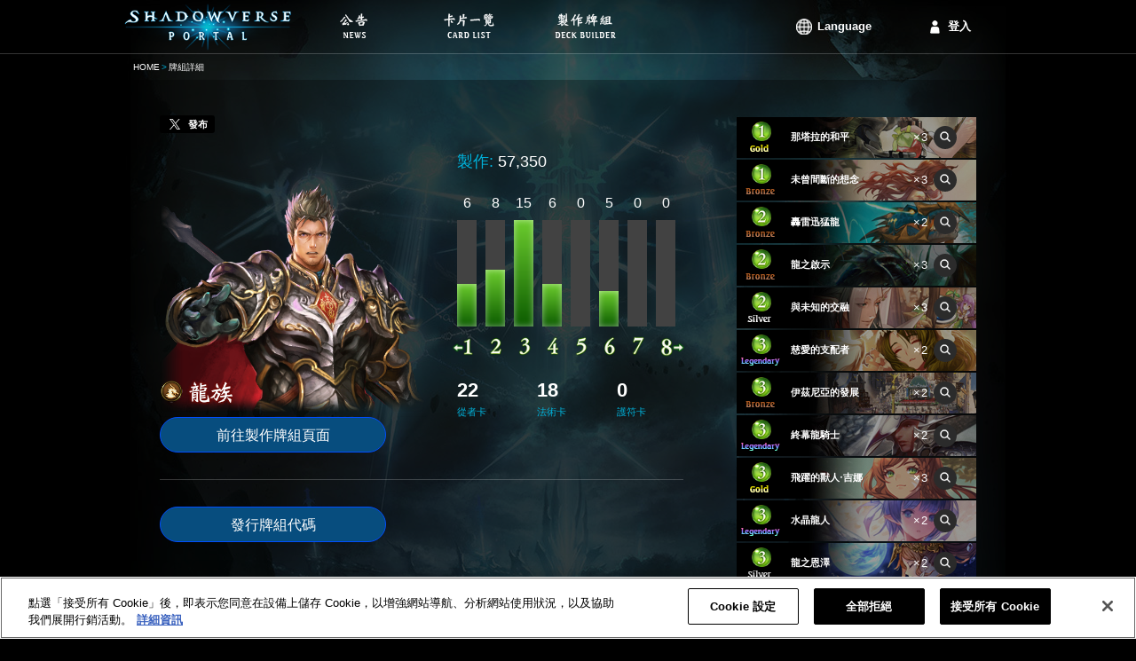

--- FILE ---
content_type: text/html;charset=UTF-8
request_url: https://shadowverse-portal.com/deck/3.4.7tgtQ.7tgtQ.7tgtQ.7v7ew.7v7ew.7v7ew.7v6w2.7v6w2.5_38w.5_38w.5_38w.7vA5A.7vA5A.7vA5A.7m4Io.7m4Io.7tb-w.7tb-w.7rQ66.7rQ66.7vBoY.7vBoY.7vBoY.7vEEo.7vEEo.7fvXA.7fvXA.7vCXQ.7vCXQ.7tib6.7tib6.7tib6.7vEEy.7vEEy.7vEEy.7jnpo.7jnpo.7v9MI.7v9MI.7v9MI?lang=zh-tw
body_size: 7972
content:
<!DOCTYPE html>
<html lang="zh-Hant">
<head>
<meta name="viewport" content="width=1000px">
<!-- OneTrust対応タグ -->
<!-- shadowverse-portal.com に対する OneTrust Cookie 同意通知の始点 -->
<script type="text/javascript" src="https://cdn-au.onetrust.com/consent/cd20cf47-4897-4bc1-950e-923e366b8a08/OtAutoBlock.js?202602010020" ></script>
<script src="https://cdn-au.onetrust.com/scripttemplates/otSDKStub.js?202602010020" data-document-language="true" type="text/javascript" charset="UTF-8" data-domain-script="cd20cf47-4897-4bc1-950e-923e366b8a08" ></script>
<script type="text/javascript">
        function OptanonWrapper() { }
      </script>
<!-- shadowverse-portal.com に対する OneTrust Cookie 同意通知の終点 -->
<meta charset="utf-8">
<link rel="shortcut icon" sizes="16x16 32x32 96x96 160x160 196x196" href="https://shadowverse-portal.com/public/assets/image/common/global/favicon/favicon.ico">
<link rel="apple-touch-icon" href="https://shadowverse-portal.com/public/assets/image/common/global/favicon/apple-touch-icon.png?202602010020">
<link rel="apple-touch-icon" sizes="57x57" href="https://shadowverse-portal.com/public/assets/image/common/global/favicon/apple-touch-icon-57x57.png?202602010020">
<link rel="apple-touch-icon" sizes="60x60" href="https://shadowverse-portal.com/public/assets/image/common/global/favicon/apple-touch-icon-60x60.png?202602010020">
<link rel="apple-touch-icon" sizes="72x72" href="https://shadowverse-portal.com/public/assets/image/common/global/favicon/apple-touch-icon-72x72.png?202602010020">
<link rel="apple-touch-icon" sizes="76x76" href="https://shadowverse-portal.com/public/assets/image/common/global/favicon/apple-touch-icon-76x76.png?202602010020">
<link rel="apple-touch-icon" sizes="114x114" href="https://shadowverse-portal.com/public/assets/image/common/global/favicon/apple-touch-icon-114x114.png?202602010020">
<link rel="apple-touch-icon" sizes="120x120" href="https://shadowverse-portal.com/public/assets/image/common/global/favicon/apple-touch-icon-120x120.png?202602010020">
<link rel="apple-touch-icon" sizes="144x144" href="https://shadowverse-portal.com/public/assets/image/common/global/favicon/apple-touch-icon-144x144.png?202602010020">
<link rel="apple-touch-icon" sizes="152x152" href="https://shadowverse-portal.com/public/assets/image/common/global/favicon/apple-touch-icon-152x152.png?202602010020">
<meta name="application-name" content="Shadowverse Portal"/>
<meta name="msapplication-TileColor" content="#ffffff"/>
<meta name="msapplication-square70x70logo" content="https://shadowverse-portal.com/public/assets/image/common/global/favicon/mstile-70x70.png?202602010020"/>
<meta name="msapplication-square150x150logo" content="https://shadowverse-portal.com/public/assets/image/common/global/favicon/mstile-150x150.png?202602010020"/>
<meta name="msapplication-wide310x150logo" content="https://shadowverse-portal.com/public/assets/image/common/global/favicon/mstile-310x150.png?202602010020"/>
<meta name="msapplication-square310x310logo" content="https://shadowverse-portal.com/public/assets/image/common/global/favicon/mstile-310x310.png?202602010020"/>
<title>牌組詳細｜Shadowverse Portal｜Shadowverse卡片一覧＆牌組製作模擬器</title>
<meta name="description" content="可瀏覽自己在「Shadowverse Portal」中保存的牌組。">
<meta name="keywords" content="Shadowverse,牌組,Shadowverse Portal,牌組生產器,牌組配方">
<meta property="og:title" content="牌組詳細｜Shadowverse Portal｜Shadowverse卡片一覧＆牌組製作模擬器" />
<meta property="og:description" content="可瀏覽自己在「Shadowverse Portal」中保存的牌組。" />
<meta property="og:type" content="article" />
<meta property="og:url" content="https://shadowverse-portal.com/deck/3.4.7tgtQ.7tgtQ.7tgtQ.7v7ew.7v7ew.7v7ew.7v6w2.7v6w2.5_38w.5_38w.5_38w.7vA5A.7vA5A.7vA5A.7m4Io.7m4Io.7tb-w.7tb-w.7rQ66.7rQ66.7vBoY.7vBoY.7vBoY.7vEEo.7vEEo.7fvXA.7fvXA.7vCXQ.7vCXQ.7tib6.7tib6.7tib6.7vEEy.7vEEy.7vEEy.7jnpo.7jnpo.7v9MI.7v9MI.7v9MI?lang=zh-tw" />
<meta property="og:image" content="https://shadowverse-portal.com/public/assets/image/sns/zh-tw/classes/4/fb.png?202602010020" />
<meta property="og:site_name" content="Shadowverse Portal" />
<!-- Google Tag Manager -->
<script>(function(w,d,s,l,i){w[l]=w[l]||[];w[l].push({'gtm.start':
new Date().getTime(),event:'gtm.js'});var f=d.getElementsByTagName(s)[0],
j=d.createElement(s),dl=l!='dataLayer'?'&l='+l:'';j.setAttributeNode(d.createAttribute('data-ot-ignore'));j.async=true;j.src=
'https://www.googletagmanager.com/gtm.js?id='+i+dl;f.parentNode.insertBefore(j,f);
})(window,document,'script','dataLayer','GTM-56HXJFS');</script>
<!-- End Google Tag Manager -->
<link rel="stylesheet" href="https://shadowverse-portal.com/public/assets/css/core.css?202602010020" />
<link rel="stylesheet" href="https://shadowverse-portal.com/public/assets/css/page/deck/index.css?202602010020" />
</head>
<body class="zh-tw" onunload="">
<!-- Google Tag Manager (noscript) -->
<noscript><iframe src="https://www.googletagmanager.com/ns.html?id=GTM-56HXJFS" height="0" width="0" style="display:none;visibility:hidden"></iframe></noscript>
<!-- End Google Tag Manager (noscript) -->    
<input type="hidden" id="csrfToken" name="csrf_token" value="" />
<div class='bl-container'>
<div class='bl-container-inner'>
<div class="bl-header">
<div class="bl-header-inner">
<a class="bl-header-logo" href="/">
<img class="bl-header-logo-image" src="https://shadowverse-portal.com/public/assets/image/common/global/logo.png?202602010020" alt="SHADOWVERSE PORTAL" />
</a>
<div class="bl-header-navi">
<ul class="bl-navi-menu">
<li class="bl-navi-menu-item">
<a href="/news" class="bl-navi-menu-item-link">
<div class="bl-navi-menu-inner">
<img src="https://shadowverse-portal.com/public/assets/image/common/zh-tw/news.png?202602010020" class="bl-navi-menu-inner-image" alt="公告">
</div>
</a>
</li>
<li class="bl-navi-menu-item">
<a href="/cards?format=3" class="bl-navi-menu-item-link">
<div class="bl-navi-menu-inner">
<img src="https://shadowverse-portal.com/public/assets/image/common/zh-tw/cardlist.png?202602010020" class="bl-navi-menu-inner-image" alt="卡片一覽">
</div>
</a>
<ul class="bl-dropdown-menu">
<li class="bl-dropdown-menu-item">
<a href="/cards?clan[]=1&format=3">精靈</a>
</li>
<li class="bl-dropdown-menu-item">
<a href="/cards?clan[]=2&format=3">皇家護衛</a>
</li>
<li class="bl-dropdown-menu-item">
<a href="/cards?clan[]=3&format=3">巫師</a>
</li>
<li class="bl-dropdown-menu-item">
<a href="/cards?clan[]=4&format=3">龍族</a>
</li>
<li class="bl-dropdown-menu-item">
<a href="/cards?clan[]=5&format=3">死靈法師</a>
</li>
<li class="bl-dropdown-menu-item">
<a href="/cards?clan[]=6&format=3">吸血鬼</a>
</li>
<li class="bl-dropdown-menu-item">
<a href="/cards?clan[]=7&format=3">主教</a>
</li>
<li class="bl-dropdown-menu-item">
<a href="/cards?clan[]=8&format=3">復仇者</a>
</li>
<li class="bl-dropdown-menu-item">
<a href="/cards?clan[]=0&format=3">中立</a>
</li>
</ul>
</li>
<li class="bl-navi-menu-item">
<a href="/deckbuilder/classes" class="bl-navi-menu-item-link">
<div class="bl-navi-menu-inner">
<img src="https://shadowverse-portal.com/public/assets/image/common/zh-tw/deckbuilder.png?202602010020" class="bl-navi-menu-inner-image" alt="製作牌組">
</div>
</a>
<ul class="bl-dropdown-menu">
<li class="bl-dropdown-menu-item">
<a href="/deckbuilder/create/1">精靈</a>
</li>
<li class="bl-dropdown-menu-item">
<a href="/deckbuilder/create/2">皇家護衛</a>
</li>
<li class="bl-dropdown-menu-item">
<a href="/deckbuilder/create/3">巫師</a>
</li>
<li class="bl-dropdown-menu-item">
<a href="/deckbuilder/create/4">龍族</a>
</li>
<li class="bl-dropdown-menu-item">
<a href="/deckbuilder/create/5">死靈法師</a>
</li>
<li class="bl-dropdown-menu-item">
<a href="/deckbuilder/create/6">吸血鬼</a>
</li>
<li class="bl-dropdown-menu-item">
<a href="/deckbuilder/create/7">主教</a>
</li>
<li class="bl-dropdown-menu-item">
<a href="/deckbuilder/create/8">復仇者</a>
</li>
<li class="bl-dropdown-menu-item">
<a class="js-jump-to-hash" href="/deckbuilder/classes#jump">輸入牌組代碼</a>
</li>
</ul>
</li>
</ul>
<div class="l-right clearfix">
<ul class="bl-navi-account is-lang l-left">
<li class="bl-navi-account-item is-lang" ontouchstart="">
<p class="bl-navi-account-item-link is-lang">
Language
</p>
<ul class="bl-dropdown-menu" id="language">
<li class="bl-dropdown-menu-item ja">
<a data-lang-type="ja" class="js-lang-type">
日本語
</a>
</li>
<li class="bl-dropdown-menu-item en">
<a data-lang-type="en" class="js-lang-type">
English
</a>
</li>
<li class="bl-dropdown-menu-item ko">
<a data-lang-type="ko" class="js-lang-type">
한국어
</a>
</li>
<li class="bl-dropdown-menu-item zh-tw">
<a data-lang-type="zh-tw" class="js-lang-type">
繁體中文
</a>
</li>
<li class="bl-dropdown-menu-item fr">
<a data-lang-type="fr" class="js-lang-type">
Français
</a>
</li>
<li class="bl-dropdown-menu-item it">
<a data-lang-type="it" class="js-lang-type">
Italiano
</a>
</li>
<li class="bl-dropdown-menu-item de">
<a data-lang-type="de" class="js-lang-type">
Deutsch
</a>
</li>
<li class="bl-dropdown-menu-item es">
<a data-lang-type="es" class="js-lang-type">
Español
</a>
</li>
</ul>
</li>
</ul>
<ul class="bl-navi-account is-signin l-left">
<li class="bl-navi-account-item">
<a href="/signin" class="bl-navi-account-item-link is-login">
登入
</a>
</li>
</ul>
</div>
</div>
</div>
</div>
<div class="bl-breadcrumb"><ul class="bl-breadcrumb-content"><li class="bl-breadcrumb-content-list"><a href="/top" class="bl-breadcrumb-content-list-link" >HOME</a></li><li class="bl-breadcrumb-content-list">牌組詳細</li></ul></div>
<div class="bl-content">
<input type="hidden" id="disp_tweet_flg" value="0" />
<div class="deck">
<div class="deck-detail">
<div class="deck-detail-main">
<div class="deck-tweet" id="postStatus" data-status="0" data-text="已上傳文章">
<a class="deck-tweet-button" id="tweet"><i></i><span>發布</span></a>
</div>
<div class="deck-summary">
<div class="clearfix">
<div class="l-left">
<div class="deck-summary-profile">
<img src="https://shadowverse-portal.com/public/assets/image/deck/global/classes/4/class_profile.png?202602010020" class="deck-summary-top-image-profile" alt="龍族">
<img src="https://shadowverse-portal.com/public/assets/image/common/zh-tw/classes/4/class_name.png?202602010020" class="deck-summary-sub-class-name" alt="龍族">
</div>
<a class="deck-button l-block" href="/deckbuilder/create/4?hash=3.4.7tgtQ.7tgtQ.7tgtQ.7v7ew.7v7ew.7v7ew.7v6w2.7v6w2.5_38w.5_38w.5_38w.7vA5A.7vA5A.7vA5A.7m4Io.7m4Io.7tb-w.7tb-w.7rQ66.7rQ66.7vBoY.7vBoY.7vBoY.7vEEo.7vEEo.7fvXA.7fvXA.7vCXQ.7vCXQ.7tib6.7tib6.7tib6.7vEEy.7vEEy.7vEEy.7jnpo.7jnpo.7v9MI.7v9MI.7v9MI">
前往製作牌組頁面
</a>
</div>
<div class="deck-summary-detail l-right">
<div class="deck-summary-red-ether clearfix">
<p class="deck-summary-item l-left">
<span class="deck-summary-item-label">
製作:
</span>
57,350
</p>
</div>
<div class="deck-summary-cost">
<ul class="el-graph-cost-count">
<li class="el-graph-cost-count-item">
6
</li>
<li class="el-graph-cost-count-item">
8
</li>
<li class="el-graph-cost-count-item">
15
</li>
<li class="el-graph-cost-count-item">
6
</li>
<li class="el-graph-cost-count-item">
0
</li>
<li class="el-graph-cost-count-item">
5
</li>
<li class="el-graph-cost-count-item">
0
</li>
<li class="el-graph-cost-count-item">
0
</li>
</ul>
<ul class="el-graph-cost-amount">
<li class="el-graph-cost" >
<i class="el-graph-cost-item el-graph-cost-6 is-anim"></i>
</li>
<li class="el-graph-cost" >
<i class="el-graph-cost-item el-graph-cost-8 is-anim"></i>
</li>
<li class="el-graph-cost" >
<i class="el-graph-cost-item el-graph-cost-15 is-anim"></i>
</li>
<li class="el-graph-cost" >
<i class="el-graph-cost-item el-graph-cost-6 is-anim"></i>
</li>
<li class="el-graph-cost" >
<i class="el-graph-cost-item el-graph-cost-0 is-anim"></i>
</li>
<li class="el-graph-cost" >
<i class="el-graph-cost-item el-graph-cost-5 is-anim"></i>
</li>
<li class="el-graph-cost" >
<i class="el-graph-cost-item el-graph-cost-0 is-anim"></i>
</li>
<li class="el-graph-cost" >
<i class="el-graph-cost-item el-graph-cost-0 is-anim"></i>
</li>
</ul>
<ul class="el-graph-cost-mark">
<li class="is-less-than">
<i class="icon-graph-cost is-graph-1 is-minus"></i>
</li>
<li>
<i class="icon-graph-cost is-graph-2"></i>
</li>
<li>
<i class="icon-graph-cost is-graph-3"></i>
</li>
<li>
<i class="icon-graph-cost is-graph-4"></i>
</li>
<li>
<i class="icon-graph-cost is-graph-5"></i>
</li>
<li>
<i class="icon-graph-cost is-graph-6"></i>
</li>
<li>
<i class="icon-graph-cost is-graph-7"></i>
</li>
<li class="is-greater-than">
<i class="icon-graph-cost is-graph-8 is-plus"></i>
</li>
</ul>
</div>
<div class="deck-summary-card-type">
<p class="deck-summary-card-type-status">
22
<span class="deck-summary-card-type-status-label">
從者卡
</span>
</p>
<p class="deck-summary-card-type-status">
18
<span class="deck-summary-card-type-status-label">
法術卡
</span>
</p>
<p class="deck-summary-card-type-status">
0
<span class="deck-summary-card-type-status-label">
護符卡
</span>
</p>
</div>
</div>
</div>
</div>
<div class="deck-generate-code">
<button data-hash="3.4.7tgtQ.7tgtQ.7tgtQ.7v7ew.7v7ew.7v7ew.7v6w2.7v6w2.5_38w.5_38w.5_38w.7vA5A.7vA5A.7vA5A.7m4Io.7m4Io.7tb-w.7tb-w.7rQ66.7rQ66.7vBoY.7vBoY.7vBoY.7vEEo.7vEEo.7fvXA.7fvXA.7vCXQ.7vCXQ.7tib6.7tib6.7tib6.7vEEy.7vEEy.7vEEy.7jnpo.7jnpo.7v9MI.7v9MI.7v9MI" id="publishDeckCode" class="deck-button l-inline-block">
發行牌組代碼
</button>
<div id="deckCodeArea" class="deck-generate-code-area is-hidden">
<input class="deck-generate-code-input" type="text" value=""/>
<p class="el-text-annotation">在您關閉瀏覽器之前牌組代碼皆為有效。<br>如果代碼失效，請再次發行代碼。</p>
</div>
</div>
</div>
<div class="deck-detail-side">
<ul>
<li class="el-card-list is-static">
<img class="el-card-list-image" src="https://shadowverse-portal.com/image/card/phase2/common/L/L_132034010.jpg?202602010020" alt="" />
<div class="el-card-list-info">
<p class="el-card-list-cost">
<i class="icon-cost is-cost-1 is-small">1</i>
</p>
<p class="el-card-list-rarity">
<i class="icon-rarity is-rarity-3"></i>
</p>
<p class="el-card-list-info-name">
<span class="el-card-list-info-name-text">那塔拉的和平</span>
</p>
<p class="el-card-list-info-count">×3</p>
<p class="el-card-list-link">
<a
class="el-icon-search is-small tooltipify"
href="/card/132034010"
target="_blank"
data-card-tribe-name="自然"
data-card-atk="0"
data-card-evo-atk="0"
data-card-life="0"
data-card-evo-life="0"
data-card-name="那塔拉的和平"
data-card-skill-disc="增加2張那塔拉的寶樹卡片到手牌中。&lt;br&gt;如果本次對戰中自己已被破壞的那塔拉的寶樹為5張以上，則會回復自己的主戰者2點生命值。"
data-card-evo-skill-disc=""
data-card-char-type="4"
data-card-src ="https://shadowverse-portal.com/image/card/phase2/common/C/C_132034010.png?202602010020"
data-card-name-src="https://shadowverse-portal.com/image/card/phase2/zh-tw/N/N_132034010.png?202602010020"
>
<i class="icon-search is-small"></i>
</a>
</p>
</div>
<li>			        						  <li class="el-card-list is-static">
<img class="el-card-list-image" src="https://shadowverse-portal.com/image/card/phase2/common/L/L_132414010.jpg?202602010020" alt="" />
<div class="el-card-list-info">
<p class="el-card-list-cost">
<i class="icon-cost is-cost-1 is-small">1</i>
</p>
<p class="el-card-list-rarity">
<i class="icon-rarity is-rarity-1"></i>
</p>
<p class="el-card-list-info-name">
<span class="el-card-list-info-name-text">未曾間斷的想念</span>
</p>
<p class="el-card-list-info-count">×3</p>
<p class="el-card-list-link">
<a
class="el-icon-search is-small tooltipify"
href="/card/132414010"
target="_blank"
data-card-tribe-name="自然"
data-card-atk="0"
data-card-evo-atk="0"
data-card-life="0"
data-card-evo-life="0"
data-card-name="未曾間斷的想念"
data-card-skill-disc="召喚1個那塔拉的寶樹到戰場上。&lt;br&gt;如果覺醒 狀態已發動，則會增加1張那塔拉的寶樹卡片到手牌中。"
data-card-evo-skill-disc=""
data-card-char-type="4"
data-card-src ="https://shadowverse-portal.com/image/card/phase2/common/C/C_132414010.png?202602010020"
data-card-name-src="https://shadowverse-portal.com/image/card/phase2/zh-tw/N/N_132414010.png?202602010020"
>
<i class="icon-search is-small"></i>
</a>
</p>
</div>
<li>			        						  <li class="el-card-list is-static">
<img class="el-card-list-image" src="https://shadowverse-portal.com/image/card/phase2/common/L/L_132411010.jpg?202602010020" alt="" />
<div class="el-card-list-info">
<p class="el-card-list-cost">
<i class="icon-cost is-cost-2 is-small">2</i>
</p>
<p class="el-card-list-rarity">
<i class="icon-rarity is-rarity-1"></i>
</p>
<p class="el-card-list-info-name">
<span class="el-card-list-info-name-text">轟雷迅猛龍</span>
</p>
<p class="el-card-list-info-count">×2</p>
<p class="el-card-list-link">
<a
class="el-icon-search is-small tooltipify"
href="/card/132411010"
target="_blank"
data-card-tribe-name="自然"
data-card-atk="3"
data-card-evo-atk="5"
data-card-life="1"
data-card-evo-life="3"
data-card-name="轟雷迅猛龍"
data-card-skill-disc="突進 &lt;br&gt;謝幕曲 召喚1個那塔拉的寶樹到戰場上。&lt;br&gt;入場曲 爆能強化 6； 召喚1隻轟雷迅猛龍到戰場上。給予全部自己的轟雷迅猛龍 疾馳 效果。"
data-card-evo-skill-disc="與進化前能力相同。（入場曲 能力除外）"
data-card-char-type="1"
data-card-src ="https://shadowverse-portal.com/image/card/phase2/common/C/C_132411010.png?202602010020"
data-card-name-src="https://shadowverse-portal.com/image/card/phase2/zh-tw/N/N_132411010.png?202602010020"
>
<i class="icon-search is-small"></i>
</a>
</p>
</div>
<li>			        						  <li class="el-card-list is-static">
<img class="el-card-list-image" src="https://shadowverse-portal.com/image/card/phase2/common/L/L_100414010.jpg?202602010020" alt="" />
<div class="el-card-list-info">
<p class="el-card-list-cost">
<i class="icon-cost is-cost-2 is-small">2</i>
</p>
<p class="el-card-list-rarity">
<i class="icon-rarity is-rarity-1"></i>
</p>
<p class="el-card-list-info-name">
<span class="el-card-list-info-name-text">龍之啟示</span>
</p>
<p class="el-card-list-info-count">×3</p>
<p class="el-card-list-link">
<a
class="el-icon-search is-small tooltipify"
href="/card/100414010"
target="_blank"
data-card-tribe-name="-"
data-card-atk="0"
data-card-evo-atk="0"
data-card-life="0"
data-card-evo-life="0"
data-card-name="龍之啟示"
data-card-skill-disc="使自己的PP最大值+1。&lt;br&gt;如果使用這張卡片時覺醒 狀態已發動，則會抽取1張卡片。"
data-card-evo-skill-disc=""
data-card-char-type="4"
data-card-src ="https://shadowverse-portal.com/image/card/phase2/common/C/C_100414010.png?202602010020"
data-card-name-src="https://shadowverse-portal.com/image/card/phase2/zh-tw/N/N_100414010.png?202602010020"
>
<i class="icon-search is-small"></i>
</a>
</p>
</div>
<li>			        						  <li class="el-card-list is-static">
<img class="el-card-list-image" src="https://shadowverse-portal.com/image/card/phase2/common/L/L_132424010.jpg?202602010020" alt="" />
<div class="el-card-list-info">
<p class="el-card-list-cost">
<i class="icon-cost is-cost-2 is-small">2</i>
</p>
<p class="el-card-list-rarity">
<i class="icon-rarity is-rarity-2"></i>
</p>
<p class="el-card-list-info-name">
<span class="el-card-list-info-name-text">與未知的交融</span>
</p>
<p class="el-card-list-info-count">×3</p>
<p class="el-card-list-link">
<a
class="el-icon-search is-small tooltipify"
href="/card/132424010"
target="_blank"
data-card-tribe-name="自然"
data-card-atk="0"
data-card-evo-atk="0"
data-card-life="0"
data-card-evo-life="0"
data-card-name="與未知的交融"
data-card-skill-disc="融合 ； 龍族卡&lt;br&gt;與這張卡片進行融合 時，如果為這場對戰中的第1次，則會增加1張那塔拉的寶樹卡片到手牌中。&lt;br&gt;---------- &lt;br&gt;回復自己的主戰者3點生命值。召喚1個那塔拉的寶樹到戰場上。"
data-card-evo-skill-disc=""
data-card-char-type="4"
data-card-src ="https://shadowverse-portal.com/image/card/phase2/common/C/C_132424010.png?202602010020"
data-card-name-src="https://shadowverse-portal.com/image/card/phase2/zh-tw/N/N_132424010.png?202602010020"
>
<i class="icon-search is-small"></i>
</a>
</p>
</div>
<li>			        						  <li class="el-card-list is-static">
<img class="el-card-list-image" src="https://shadowverse-portal.com/image/card/phase2/common/L/L_130041010.jpg?202602010020" alt="" />
<div class="el-card-list-info">
<p class="el-card-list-cost">
<i class="icon-cost is-cost-3 is-small">3</i>
</p>
<p class="el-card-list-rarity">
<i class="icon-rarity is-rarity-4"></i>
</p>
<p class="el-card-list-info-name">
<span class="el-card-list-info-name-text">慈愛的支配者</span>
</p>
<p class="el-card-list-info-count">×2</p>
<p class="el-card-list-link">
<a
class="el-icon-search is-small tooltipify"
href="/card/130041010"
target="_blank"
data-card-tribe-name="-"
data-card-atk="3"
data-card-evo-atk="5"
data-card-life="3"
data-card-evo-life="5"
data-card-name="慈愛的支配者"
data-card-skill-disc="融合 ； 法術卡或護符卡或中立從者卡&lt;br&gt;與這張卡片進行融合 時，如果本次對戰中與這張卡片融合 的卡片為2種以上，則會使這張卡片融合變身 為憐愛的支配者。&lt;br&gt;---------- &lt;br&gt;入場曲 如果已有卡片與這張卡片進行融合，且自己剩餘的EP多於敵方的EP，則會使自己的PP最大值+1。（若該回合尚未進化解禁，則剩餘EP為0）"
data-card-evo-skill-disc="進化時 給予敵方的從者全體-2/-2效果。"
data-card-char-type="1"
data-card-src ="https://shadowverse-portal.com/image/card/phase2/common/C/C_130041010.png?202602010020"
data-card-name-src="https://shadowverse-portal.com/image/card/phase2/zh-tw/N/N_130041010.png?202602010020"
>
<i class="icon-search is-small"></i>
</a>
</p>
</div>
<li>			        						  <li class="el-card-list is-static">
<img class="el-card-list-image" src="https://shadowverse-portal.com/image/card/phase2/common/L/L_132014010.jpg?202602010020" alt="" />
<div class="el-card-list-info">
<p class="el-card-list-cost">
<i class="icon-cost is-cost-3 is-small">3</i>
</p>
<p class="el-card-list-rarity">
<i class="icon-rarity is-rarity-1"></i>
</p>
<p class="el-card-list-info-name">
<span class="el-card-list-info-name-text">伊茲尼亞的發展</span>
</p>
<p class="el-card-list-info-count">×2</p>
<p class="el-card-list-link">
<a
class="el-icon-search is-small tooltipify"
href="/card/132014010"
target="_blank"
data-card-tribe-name="-"
data-card-atk="0"
data-card-evo-atk="0"
data-card-life="0"
data-card-evo-life="0"
data-card-name="伊茲尼亞的發展"
data-card-skill-disc="捨棄2張自己的手牌。抽取2張卡片。回復自己的主戰者4點生命值。&lt;br&gt;如果自己剩餘的EP多於敵方的EP，則會回復自己的PP 2點。（若該回合尚未進化解禁，則剩餘EP為0）"
data-card-evo-skill-disc=""
data-card-char-type="4"
data-card-src ="https://shadowverse-portal.com/image/card/phase2/common/C/C_132014010.png?202602010020"
data-card-name-src="https://shadowverse-portal.com/image/card/phase2/zh-tw/N/N_132014010.png?202602010020"
>
<i class="icon-search is-small"></i>
</a>
</p>
</div>
<li>			        						  <li class="el-card-list is-static">
<img class="el-card-list-image" src="https://shadowverse-portal.com/image/card/phase2/common/L/L_131441030.jpg?202602010020" alt="" />
<div class="el-card-list-info">
<p class="el-card-list-cost">
<i class="icon-cost is-cost-3 is-small">3</i>
</p>
<p class="el-card-list-rarity">
<i class="icon-rarity is-rarity-4"></i>
</p>
<p class="el-card-list-info-name">
<span class="el-card-list-info-name-text">終幕龍騎士</span>
</p>
<p class="el-card-list-info-count">×2</p>
<p class="el-card-list-link">
<a
class="el-icon-search is-small tooltipify"
href="/card/131441030"
target="_blank"
data-card-tribe-name="-"
data-card-atk="3"
data-card-evo-atk="5"
data-card-life="2"
data-card-evo-life="4"
data-card-name="終幕龍騎士"
data-card-skill-disc="突進 &lt;br&gt;必殺 &lt;br&gt;入場曲 隨機使2張自己手牌中的龍族從者卡消費-1。如果覺醒 狀態已發動，則會使這個從者獲得疾馳 效果。"
data-card-evo-skill-disc="與進化前能力相同。（入場曲 能力除外）"
data-card-char-type="1"
data-card-src ="https://shadowverse-portal.com/image/card/phase2/common/C/C_131441030.png?202602010020"
data-card-name-src="https://shadowverse-portal.com/image/card/phase2/zh-tw/N/N_131441030.png?202602010020"
>
<i class="icon-search is-small"></i>
</a>
</p>
</div>
<li>			        						  <li class="el-card-list is-static">
<img class="el-card-list-image" src="https://shadowverse-portal.com/image/card/phase2/common/L/L_132431010.jpg?202602010020" alt="" />
<div class="el-card-list-info">
<p class="el-card-list-cost">
<i class="icon-cost is-cost-3 is-small">3</i>
</p>
<p class="el-card-list-rarity">
<i class="icon-rarity is-rarity-3"></i>
</p>
<p class="el-card-list-info-name">
<span class="el-card-list-info-name-text">飛躍的獸人‧吉娜</span>
</p>
<p class="el-card-list-info-count">×3</p>
<p class="el-card-list-link">
<a
class="el-icon-search is-small tooltipify"
href="/card/132431010"
target="_blank"
data-card-tribe-name="自然"
data-card-atk="3"
data-card-evo-atk="5"
data-card-life="3"
data-card-evo-life="5"
data-card-name="飛躍的獸人‧吉娜"
data-card-skill-disc="入場曲 如果自己的戰場上有那塔拉的寶樹，則會使自己的PP最大值+1。&lt;br&gt;入場曲 如果本次對戰中自己已被破壞的那塔拉的寶樹為5張以上，則會使這個從者進化。&lt;br&gt;謝幕曲 召喚1個那塔拉的寶樹到戰場上。"
data-card-evo-skill-disc="與進化前能力相同。（入場曲 能力除外）"
data-card-char-type="1"
data-card-src ="https://shadowverse-portal.com/image/card/phase2/common/C/C_132431010.png?202602010020"
data-card-name-src="https://shadowverse-portal.com/image/card/phase2/zh-tw/N/N_132431010.png?202602010020"
>
<i class="icon-search is-small"></i>
</a>
</p>
</div>
<li>			        						  <li class="el-card-list is-static">
<img class="el-card-list-image" src="https://shadowverse-portal.com/image/card/phase2/common/L/L_132441010.jpg?202602010020" alt="" />
<div class="el-card-list-info">
<p class="el-card-list-cost">
<i class="icon-cost is-cost-3 is-small">3</i>
</p>
<p class="el-card-list-rarity">
<i class="icon-rarity is-rarity-4"></i>
</p>
<p class="el-card-list-info-name">
<span class="el-card-list-info-name-text">水晶龍人</span>
</p>
<p class="el-card-list-info-count">×2</p>
<p class="el-card-list-link">
<a
class="el-icon-search is-small tooltipify"
href="/card/132441010"
target="_blank"
data-card-tribe-name="-"
data-card-atk="3"
data-card-evo-atk="5"
data-card-life="3"
data-card-evo-life="5"
data-card-name="水晶龍人"
data-card-skill-disc="守護 &lt;br&gt;無法被能力破壞。（攻擊或能力所給予的傷害可以破壞這個從者）&lt;br&gt;自己的回合中，當自己戰場上的其他卡片被破壞時，如果該卡片為本回合中被破壞的第1張，則會隨機破壞1個敵方的從者。如果為第2張，則會給予敵方的主戰者2點傷害。回復自己的主戰者2點生命值。如果為第3張，則會獲得+3/+3效果。回復自己的PP 3點。"
data-card-evo-skill-disc="與進化前能力相同。"
data-card-char-type="1"
data-card-src ="https://shadowverse-portal.com/image/card/phase2/common/C/C_132441010.png?202602010020"
data-card-name-src="https://shadowverse-portal.com/image/card/phase2/zh-tw/N/N_132441010.png?202602010020"
>
<i class="icon-search is-small"></i>
</a>
</p>
</div>
<li>			        						  <li class="el-card-list is-static">
<img class="el-card-list-image" src="https://shadowverse-portal.com/image/card/phase2/common/L/L_128424010.jpg?202602010020" alt="" />
<div class="el-card-list-info">
<p class="el-card-list-cost">
<i class="icon-cost is-cost-3 is-small">3</i>
</p>
<p class="el-card-list-rarity">
<i class="icon-rarity is-rarity-2"></i>
</p>
<p class="el-card-list-info-name">
<span class="el-card-list-info-name-text">龍之恩澤</span>
</p>
<p class="el-card-list-info-count">×2</p>
<p class="el-card-list-link">
<a
class="el-icon-search is-small tooltipify"
href="/card/128424010"
target="_blank"
data-card-tribe-name="-"
data-card-atk="0"
data-card-evo-atk="0"
data-card-life="0"
data-card-evo-life="0"
data-card-name="龍之恩澤"
data-card-skill-disc="使自己的PP最大值+1。&lt;br&gt;如果使用這張卡片時覺醒 狀態已發動，則會回復自己的主戰者2點生命值。抽取2張卡片。"
data-card-evo-skill-disc=""
data-card-char-type="4"
data-card-src ="https://shadowverse-portal.com/image/card/phase2/common/C/C_128424010.png?202602010020"
data-card-name-src="https://shadowverse-portal.com/image/card/phase2/zh-tw/N/N_128424010.png?202602010020"
>
<i class="icon-search is-small"></i>
</a>
</p>
</div>
<li>			        						  <li class="el-card-list is-static">
<img class="el-card-list-image" src="https://shadowverse-portal.com/image/card/phase2/common/L/L_132434010.jpg?202602010020" alt="" />
<div class="el-card-list-info">
<p class="el-card-list-cost">
<i class="icon-cost is-cost-3 is-small">3</i>
</p>
<p class="el-card-list-rarity">
<i class="icon-rarity is-rarity-3"></i>
</p>
<p class="el-card-list-info-name">
<span class="el-card-list-info-name-text">制伏暴虐</span>
</p>
<p class="el-card-list-info-count">×2</p>
<p class="el-card-list-link">
<a
class="el-icon-search is-small tooltipify"
href="/card/132434010"
target="_blank"
data-card-tribe-name="-"
data-card-atk="0"
data-card-evo-atk="0"
data-card-life="0"
data-card-evo-life="0"
data-card-name="制伏暴虐"
data-card-skill-disc="召喚1個那塔拉的寶樹到戰場上。&lt;br&gt;隨機破壞1個敵方的從者。&lt;br&gt;本回合結束時，如果本次對戰中自己已被破壞的那塔拉的寶樹為10張以上，則到敵方的回合結束為止，給予自己的主戰者「受到的傷害-1」效果。"
data-card-evo-skill-disc=""
data-card-char-type="4"
data-card-src ="https://shadowverse-portal.com/image/card/phase2/common/C/C_132434010.png?202602010020"
data-card-name-src="https://shadowverse-portal.com/image/card/phase2/zh-tw/N/N_132434010.png?202602010020"
>
<i class="icon-search is-small"></i>
</a>
</p>
</div>
<li>			        						  <li class="el-card-list is-static">
<img class="el-card-list-image" src="https://shadowverse-portal.com/image/card/phase2/common/L/L_132041030.jpg?202602010020" alt="" />
<div class="el-card-list-info">
<p class="el-card-list-cost">
<i class="icon-cost is-cost-4 is-small">4</i>
</p>
<p class="el-card-list-rarity">
<i class="icon-rarity is-rarity-4"></i>
</p>
<p class="el-card-list-info-name">
<span class="el-card-list-info-name-text">恩寵之母</span>
</p>
<p class="el-card-list-info-count">×3</p>
<p class="el-card-list-link">
<a
class="el-icon-search is-small tooltipify"
href="/card/132041030"
target="_blank"
data-card-tribe-name="自然"
data-card-atk="0"
data-card-evo-atk="6"
data-card-life="4"
data-card-evo-life="6"
data-card-name="恩寵之母"
data-card-skill-disc="無法使用EP進化。（能力可以使這個從者進化）&lt;br&gt;突進 &lt;br&gt;必殺 &lt;br&gt;1回合中可進行2次攻擊。&lt;br&gt;謝幕曲 召喚2個那塔拉的寶樹到戰場上。如果本次對戰中自己已被破壞的那塔拉的寶樹為5張以上，則會由原本的召喚2個那塔拉的寶樹到戰場上轉變為召喚1個恩寵之母到戰場上，並使其進化。"
data-card-evo-skill-disc="守護 &lt;br&gt;自己的回合結束時，回復自己的主戰者6點生命值。&lt;br&gt;謝幕曲 召喚2個那塔拉的寶樹到戰場上。"
data-card-char-type="1"
data-card-src ="https://shadowverse-portal.com/image/card/phase2/common/C/C_132041030.png?202602010020"
data-card-name-src="https://shadowverse-portal.com/image/card/phase2/zh-tw/N/N_132041030.png?202602010020"
>
<i class="icon-search is-small"></i>
</a>
</p>
</div>
<li>			        						  <li class="el-card-list is-static">
<img class="el-card-list-image" src="https://shadowverse-portal.com/image/card/phase2/common/L/L_132441020.jpg?202602010020" alt="" />
<div class="el-card-list-info">
<p class="el-card-list-cost">
<i class="icon-cost is-cost-4 is-small">4</i>
</p>
<p class="el-card-list-rarity">
<i class="icon-rarity is-rarity-4"></i>
</p>
<p class="el-card-list-info-name">
<span class="el-card-list-info-name-text">咒縛閃影‧拜迪</span>
</p>
<p class="el-card-list-info-count">×3</p>
<p class="el-card-list-link">
<a
class="el-icon-search is-small tooltipify"
href="/card/132441020"
target="_blank"
data-card-tribe-name="自然"
data-card-atk="4"
data-card-evo-atk="6"
data-card-life="4"
data-card-evo-life="6"
data-card-name="咒縛閃影‧拜迪"
data-card-skill-disc="入場曲 增加1張影之拒抗卡片到手牌中。如果本次對戰中自己已被破壞的那塔拉的寶樹為10張以上，則會獲得疾馳 效果。"
data-card-evo-skill-disc="進化時 給予敵方的從者全體-2/-2效果。隨機使1張自己手牌中的影之拒抗卡片消費-2。"
data-card-char-type="1"
data-card-src ="https://shadowverse-portal.com/image/card/phase2/common/C/C_132441020.png?202602010020"
data-card-name-src="https://shadowverse-portal.com/image/card/phase2/zh-tw/N/N_132441020.png?202602010020"
>
<i class="icon-search is-small"></i>
</a>
</p>
</div>
<li>			        						  <li class="el-card-list is-static">
<img class="el-card-list-image" src="https://shadowverse-portal.com/image/card/phase2/common/L/L_129441010.jpg?202602010020" alt="" />
<div class="el-card-list-info">
<p class="el-card-list-cost">
<i class="icon-cost is-cost-6 is-small">6</i>
</p>
<p class="el-card-list-rarity">
<i class="icon-rarity is-rarity-4"></i>
</p>
<p class="el-card-list-info-name">
<span class="el-card-list-info-name-text">黑蒼之絆‧法露特與米莉亞姆</span>
</p>
<p class="el-card-list-info-count">×2</p>
<p class="el-card-list-link">
<a
class="el-icon-search is-small tooltipify"
href="/card/129441010"
target="_blank"
data-card-tribe-name="-"
data-card-atk="4"
data-card-evo-atk="5"
data-card-life="6"
data-card-evo-life="7"
data-card-name="黑蒼之絆‧法露特與米莉亞姆"
data-card-skill-disc="疾馳 &lt;br&gt;攻擊時 隨機給予1張自己手牌中的龍族從者卡+2/+2效果。&lt;br&gt;入場曲 隨機將1張龍族從者卡，由自己的牌堆抽取到手牌中。如果自己的PP最大值為10，則會使這個從者獲得「1回合中可進行2次攻擊」效果。"
data-card-evo-skill-disc="疾馳 &lt;br&gt;攻擊時 隨機給予1張自己手牌中的龍族從者卡+2/+2效果。&lt;br&gt;進化時 召喚1個鋒銳的創造物到戰場上。"
data-card-char-type="1"
data-card-src ="https://shadowverse-portal.com/image/card/phase2/common/C/C_129441010.png?202602010020"
data-card-name-src="https://shadowverse-portal.com/image/card/phase2/zh-tw/N/N_129441010.png?202602010020"
>
<i class="icon-search is-small"></i>
</a>
</p>
</div>
<li>			        						  <li class="el-card-list is-static">
<img class="el-card-list-image" src="https://shadowverse-portal.com/image/card/phase2/common/L/L_132421010.jpg?202602010020" alt="" />
<div class="el-card-list-info">
<p class="el-card-list-cost">
<i class="icon-cost is-cost-6 is-small">6</i>
</p>
<p class="el-card-list-rarity">
<i class="icon-rarity is-rarity-2"></i>
</p>
<p class="el-card-list-info-name">
<span class="el-card-list-info-name-text">繁盛的劍龍</span>
</p>
<p class="el-card-list-info-count">×3</p>
<p class="el-card-list-link">
<a
class="el-icon-search is-small tooltipify"
href="/card/132421010"
target="_blank"
data-card-tribe-name="自然"
data-card-atk="3"
data-card-evo-atk="5"
data-card-life="6"
data-card-evo-life="8"
data-card-name="繁盛的劍龍"
data-card-skill-disc="激奏 1； 給予1個敵方的從者3點傷害。增加1張那塔拉的寶樹卡片到手牌中。&lt;br&gt;---------- &lt;br&gt;突進 &lt;br&gt;守護 &lt;br&gt;自己的回合結束時，召喚1個那塔拉的寶樹到戰場上。回復自己的主戰者2點生命值。&lt;br&gt;入場曲 召喚1隻繁盛的劍龍到戰場上。"
data-card-evo-skill-disc="與進化前能力相同。（入場曲 能力除外）"
data-card-char-type="1"
data-card-src ="https://shadowverse-portal.com/image/card/phase2/common/C/C_132421010.png?202602010020"
data-card-name-src="https://shadowverse-portal.com/image/card/phase2/zh-tw/N/N_132421010.png?202602010020"
>
<i class="icon-search is-small"></i>
</a>
</p>
</div>
<li>			              </ul>
</div>
</div>
</div>
</div>
<div class="bl-footer" id="footer">
<div class="bl-footer-inner">
<div class="clearfix">
<a href="/" class="bl-footer-logo">
<img src="https://shadowverse-portal.com/public/assets/image/common/global/logo.png?202602010020" class="bl-footer-logo-image" alt="SHADOWVERSE PORTAL" />
</a>
<div class="bl-footer-content">
<div class="bl-sitemap">
<ul class="bl-sitemap-column">
<li class="bl-sitemap-column-list">
<a href="/news" class="bl-sitemap-link has-icon is-news">
公告
</a>
</li>
<li class="bl-sitemap-column-list">
<a href="/about" class="bl-sitemap-link has-icon is-about">
關於Shadowverse Portal
</a>
</li>
<li class="bl-sitemap-column-list">
<a href="https://shadowverse.com/cht/" class="bl-sitemap-link has-icon is-official" target="_blank">
官方網站
</a>
</li>
</ul>
<ul class="bl-sitemap-column">
<li class="bl-sitemap-column-list">
<a href="/terms_of_service" class="bl-sitemap-link has-icon is-terms">
服務協議
</a>
</li>
<li class="bl-sitemap-column-list">
<a href="https://shadowverse.com/cht/privacy/" class="bl-sitemap-link has-icon is-privacypolicy">
隱私權政策
</a>
</li>
<li class="bl-sitemap-column-list">
<a class="ot-sdk-show-settings bl-sitemap-link has-icon is-privacypolicy" style="cursor: pointer;">
Cookie Settings
</a>
</li>
</ul>
<ul class="bl-sitemap-column">
<li class="bl-sitemap-column-list">
<a href="/signin" class="bl-sitemap-link has-icon is-login">
登入
</a>
</li>
<li class="bl-sitemap-column-list">
<a href="https://shadowverse.com/customer/contact/" class="bl-sitemap-link has-icon is-contact" target="_blank">
聯絡客服
</a>
</li>
</ul>
</div>
</div>
</div>
</div>
<p class="bl-copyright">
&copy; Cygames, Inc.
</p>
</div>
</div>
<div class='bl-notification' id='notification'>
</div>
<div id="tooltip" class="bl-tooltip clearfix">
<div class="l-left bl-tooltip-container">
<div class="bl-tooltip-image-wrapper">
<div class="bl-tooltip-image">
<img class="is-invisible" data-card-src="" src="" alt="" />
<div class="bl-tooltip-cardname" id="tooltipCardname">
<img data-card-name-src="" src="" alt="" />
</div>
</div>
</div>
</div>
<div class="l-right bl-tooltip-container">
<div class="bl-tooltip-header">
<p class="bl-tooltip-card-name" data-card-name=""></p>
<p class="bl-tooltip-card-tribe-name"><span class="bl-tooltip-card-tribe-name-label">TYPE: </span><span data-card-tribe-name=""></span></p>
</div>
<div class="bl-tooltip-card-detail">
<div class="bl-tooltip-card-meta clearfix js-tooltip-visible-state">
<i class="el-label-card-state is-small l-left">進化前</i>
<p class="bl-tooltip-card-status l-right">
<span class="el-card-status is-atk is-small" data-card-atk=""></span>
<span class="el-card-status is-life is-small" data-card-life=""></span>
</p>
</div>
<div class="bl-tooltip-card-description">
<p class="bl-tooltip-card-text" data-card-skill-disc="">
</p>
</div>
</div>
<div class="bl-tooltip-card-detail js-tooltip-visible-state">
<div class="bl-tooltip-card-meta clearfix">
<i class="el-label-card-state is-small l-left">進化後</i>
<p class="bl-tooltip-card-status l-right">
<span class="el-card-status is-atk is-small" data-card-evo-atk=""></span>
<span class="el-card-status is-life is-small" data-card-evo-life=""></span>
</p>
</div>
<div class="bl-tooltip-card-description">
<p class="bl-tooltip-card-text"  data-card-evo-skill-disc="">
</p>
</div>
</div>
</div>
</div>
<div id='popup'>
<div class="bl-popup-overlay is-behind" id="deletePopup">
<div class="js-popup">
<div class="bl-popup">
<a class="bl-popup-close js-popup-close"></a>
<p class="bl-popup-title js-popup-title">
確定要刪除這個牌組嗎？
</p>
<p class="bl-popup-deck-name" id="deckName"></p>
<p class="bl-popup-message js-popup-message"></p>
<div class="bl-popup-button-group">
<button class="bl-popup-button js-button-cancel">取消</button>
<button class="bl-popup-button js-button-ok">刪除</button>
</div>
</div>
</div>
</div>
<div class="bl-popup-overlay is-behind" id="notLoginPopup">
<div class="js-popup">
<div class="bl-popup">
<a class="bl-popup-close js-popup-close"></a>
<p class="bl-popup-message is-error js-popup-message">
由於您尚未登入，無法保存牌組。<br>牌組將於登入後保存。
</p>
<div class="bl-popup-button-group">
<button class="bl-popup-button js-button-cancel">取消</button>
<a href="/signin" class="bl-popup-button js-button-ok">登入</a>
</div>
</div>
</div>
</div>
<div class="bl-popup-overlay is-behind js-popup-target" id="logoutPopup">
<div class="js-popup">
<div class="bl-popup">
<a class="bl-popup-close js-popup-close"></a>
<p class="bl-popup-title js-popup-title">確定要登出嗎？<br>（登出後，將會回到首頁）</p>
<div class="bl-popup-button-group">
<button class="bl-popup-button js-button-cancel">取消</button>
<a href="/logout" class="bl-popup-button">登出</a>
</div>
</div>
</div>
</div>
<div class="bl-popup-overlay is-behind" id="errorPopup">
<div class="js-popup">
<div class="bl-popup">
<a class="bl-popup-close js-popup-close"></a>
<div class="bl-popup-errors js-popup-errors"></div>
<div class="bl-popup-button-group">
<button class="bl-popup-button js-button-ok">OK</button>
</div>
</div>
</div>
</div>
<div class="bl-popup-overlay is-behind" id="saveDeckPopup">
<div class="js-popup">
<div class="bl-popup">
<a class="bl-popup-close js-popup-close"></a>
<div class="bl-popup-errors js-popup-errors">
<p class="el-message is-error">
您尚未輸入牌組名稱，<br>確定要繼續嗎？<br>（牌組名稱將設定為職業名）
</p>
</div>
<div class="bl-popup-button-group">
<button class="bl-popup-button js-button-cancel">取消</button>
<button class="bl-popup-button js-button-ok">保存</button>
</div>
</div>
</div>
</div>
<div class="bl-popup-overlay is-behind js-popup-target" id="leaveSnsPopup">
<div class="js-popup">
<div class="bl-popup">
<a class="bl-popup-close js-popup-close"></a>
<p class="bl-popup-title js-popup-title">
確定要解除嗎？
</p>
<div class="bl-popup-button-group">
<button class="bl-popup-button js-button-cancel">取消</button>
<a class="bl-popup-button js-button-ok">解除</a>
</div>
</div>
</div>
</div>
<div class="bl-popup-overlay is-behind js-popup-target" id="enterSnsPopup">
<div class="js-popup">
<div class="bl-popup">
<a class="bl-popup-close js-popup-close"></a>
<p class="bl-popup-title js-popup-title is-hidden" data-sns-type="facebook">
欲登入的Facebook帳號中所保存的牌組資訊，將會被使用中帳號的牌組資訊覆蓋，確定要執行嗎？
</p>
<p class="bl-popup-title js-popup-title is-hidden" data-sns-type="twitter">
欲登入的X帳號中所保存的牌組資訊，將會被使用中帳號的牌組資訊覆蓋，確定要執行嗎？
</p>
<p class="bl-popup-title js-popup-title is-hidden" data-sns-type="google">
欲登入的Google帳號中所保存的牌組資訊，將會被使用中帳號的牌組資訊覆蓋，確定要執行嗎？
</p>
<div class="bl-popup-button-group">
<button class="bl-popup-button js-button-cancel">取消</button>
<a class="bl-popup-button js-button-ok">連動</a>
</div>
</div>
</div>
</div>
<div class="bl-popup-overlay is-behind" id="maxDeckError">
<div class="js-popup">
<div class="bl-popup">
<a class="bl-popup-close js-popup-close"></a>
<p class="bl-popup-message is-error js-popup-message format-3">
由於您的個人牌組數已達上限，無法再保存更多牌組。<br>請先於個人頁面中刪除部分牌組後再行製作。
</p>
<p class="bl-popup-message is-error js-popup-message format-2">
由於您的個人牌組數已達上限，無法再保存更多牌組。<br>請先於個人頁面中刪除部分牌組後再行製作。
</p>
<p class="bl-popup-message is-error js-popup-message format-1">
由於您的個人牌組數已達上限，無法再保存更多牌組。<br>請先於個人頁面中刪除部分牌組後再行製作。
</p>
<p class="bl-popup-message is-error js-popup-message format-6">
由於您的個人牌組數已達上限，無法再保存更多牌組。<br>請先於個人頁面中刪除部分牌組後再行製作。
</p>
<div class="bl-popup-button-group">
<button class="bl-popup-button js-button-cancel">取消</button>
<a href="/mypage/deck/3" class="bl-popup-button js-button-ok format-3">個人頁面</a>
<a href="/mypage/deck/2" class="bl-popup-button js-button-ok format-2">個人頁面</a>
<a href="/mypage/deck/1" class="bl-popup-button js-button-ok format-1">個人頁面</a>
<a href="/mypage/deck/6" class="bl-popup-button js-button-ok format-6">個人頁面</a>
</div>
</div>
</div>
</div>
<div class="bl-popup-overlay is-behind" id="pleaseDeleteDeck">
<div class="js-popup">
<div class="bl-popup">
<a class="bl-popup-close js-popup-close"></a>
<p class="bl-popup-message is-error js-popup-message">
由於您的個人牌組數已達上限，導致無法保存牌組。<br>請先於個人頁面中刪除部分牌組後再行製作。
</p>
<div class="bl-popup-button-group">
<button class="bl-popup-button js-button-ok">OK</button>
</div>
</div>
</div>
</div>
<div class="bl-popup-overlay is-behind" id="saveUnlimitedDeckPopup">
<div class="js-popup">
<div class="bl-popup">
<a class="bl-popup-close js-popup-close"></a>
<div class="bl-popup-errors js-popup-errors">
<p class="el-message is-error">
牌組中包含超過使用張數限制的卡片，是否保存當前編輯內容？
</p>
</div>
<div class="bl-popup-button-group">
<button class="bl-popup-button js-button-cancel">取消</button>
<button class="bl-popup-button js-button-ok">保存</button>
</div>
</div>
</div>
</div>
<div class="bl-popup-overlay is-behind" id="tweetPopup">
<div class="js-popup">
<div class="bl-popup is-tweet">
<a class="bl-popup-close js-popup-close"></a>
<div class="deck-tweet-content">
<p class="bl-popup-title is-main js-popup-title">
將發布以下內容
</p>
<form id="tweet_form" method="GET" action="/tweet/upload_auth">
<input type="hidden" name="deck_hash" value="3.4.7tgtQ.7tgtQ.7tgtQ.7v7ew.7v7ew.7v7ew.7v6w2.7v6w2.5_38w.5_38w.5_38w.7vA5A.7vA5A.7vA5A.7m4Io.7m4Io.7tb-w.7tb-w.7rQ66.7rQ66.7vBoY.7vBoY.7vBoY.7vEEo.7vEEo.7fvXA.7fvXA.7vCXQ.7vCXQ.7tib6.7tib6.7tib6.7vEEy.7vEEy.7vEEy.7jnpo.7jnpo.7v9MI.7v9MI.7v9MI" id="deckHash" />
<textarea name="tweet_message" class="el-textarea" id="tweetMessage">Shadowverse 溯時指定系列 龍族(起源終焉) 牌組 https://shadowverse-portal.com/deck/3.4.7tgtQ.7tgtQ.7tgtQ.7v7ew.7v7ew.7v7ew.7v6w2.7v6w2.5_38w.5_38w.5_38w.7vA5A.7vA5A.7vA5A.7m4Io.7m4Io.7tb-w.7tb-w.7rQ66.7rQ66.7vBoY.7vBoY.7vBoY.7vEEo.7vEEo.7fvXA.7fvXA.7vCXQ.7vCXQ.7tib6.7tib6.7tib6.7vEEy.7vEEy.7vEEy.7jnpo.7jnpo.7v9MI.7v9MI.7v9MI?lang=zh-tw #shadowverse_deck</textarea>
</form>
<div class="clearfix">
<div class="l-right clearfix">
<div class="l-left">
<p class="deck-textcount">
<span id="textCount"></span> / 280
</p>
<p class="deck-count-caption">
發布上列內容時，1個中文字母將代表2個字元。
</p>
</div>
<button class="deck-tweet-ok-button l-left js-button-ok" id="submitTweet">發布</button>
</div>
</div>
<div class="deck-share-image-section">
<!-- image/1 本来ハッシュを渡すところであるがImageMagicのBlobをここを名前として保存される。サーバ上でファイル名lengthがオーバーしたためここは１とし内容はリファラーで渡す-->
<img id="shareImage" class="deck-share-image lazyload" src="" data-src="/image/1?lang=zh-tw" alt="" />
<img class="el-loading" src="https://shadowverse-portal.com/public/assets/image/common/global/loading.gif?202602010020" />
</div>
</div>
</div>
</div>
</div>
</div>
</div>
<script src="https://shadowverse-portal.com/public/assets/js/jquery/index.js?202602010020"></script>
<script src="https://shadowverse-portal.com/public/assets/js/jquery.langswitcher/index.js?202602010020"></script>
<script src="https://shadowverse-portal.com/public/assets/js/jquery.popupfactory/index.js?202602010020"></script>
<script src="https://shadowverse-portal.com/public/assets/js/common/index.js?202602010020"></script>
<script src="https://shadowverse-portal.com/public/assets/js/jquery.tooltipify/index.js?202602010020"></script>
<script src="https://shadowverse-portal.com/public/assets/js/deck/index.js?202602010020"></script>
</body>
</html>

--- FILE ---
content_type: application/javascript
request_url: https://shadowverse-portal.com/public/assets/js/jquery.langswitcher/index.js?202602010020
body_size: 26345
content:
!function(e){function a(l){if(t[l])return t[l].exports;var r=t[l]={i:l,l:!1,exports:{}};return e[l].call(r.exports,r,r.exports,a),r.l=!0,r.exports}var t={};a.m=e,a.c=t,a.d=function(e,t,l){a.o(e,t)||Object.defineProperty(e,t,{configurable:!1,enumerable:!0,get:l})},a.n=function(e){var t=e&&e.__esModule?function(){return e.default}:function(){return e};return a.d(t,"a",t),t},a.o=function(e,a){return Object.prototype.hasOwnProperty.call(e,a)},a.p="",a(a.s=201)}({0:function(e,a,t){(function(l){function r(){return!("undefined"==typeof window||!window.process||"renderer"!==window.process.type)||("undefined"==typeof navigator||!navigator.userAgent||!navigator.userAgent.toLowerCase().match(/(edge|trident)\/(\d+)/))&&("undefined"!=typeof document&&document.documentElement&&document.documentElement.style&&document.documentElement.style.WebkitAppearance||"undefined"!=typeof window&&window.console&&(window.console.firebug||window.console.exception&&window.console.table)||"undefined"!=typeof navigator&&navigator.userAgent&&navigator.userAgent.toLowerCase().match(/firefox\/(\d+)/)&&parseInt(RegExp.$1,10)>=31||"undefined"!=typeof navigator&&navigator.userAgent&&navigator.userAgent.toLowerCase().match(/applewebkit\/(\d+)/))}function i(e){var t=this.useColors;if(e[0]=(t?"%c":"")+this.namespace+(t?" %c":" ")+e[0]+(t?"%c ":" ")+"+"+a.humanize(this.diff),t){var l="color: "+this.color;e.splice(1,0,l,"color: inherit");var r=0,i=0;e[0].replace(/%[a-zA-Z%]/g,function(e){"%%"!==e&&(r++,"%c"===e&&(i=r))}),e.splice(i,0,l)}}function n(){return"object"==typeof console&&console.log&&Function.prototype.apply.call(console.log,console,arguments)}function o(e){try{null==e?a.storage.removeItem("debug"):a.storage.debug=e}catch(e){}}function s(){var e;try{e=a.storage.debug}catch(e){}return!e&&void 0!==l&&"env"in l&&(e=l.env.DEBUG),e}a=e.exports=t(6),a.log=n,a.formatArgs=i,a.save=o,a.load=s,a.useColors=r,a.storage="undefined"!=typeof chrome&&void 0!==chrome.storage?chrome.storage.local:function(){try{return window.localStorage}catch(e){}}(),a.colors=["#0000CC","#0000FF","#0033CC","#0033FF","#0066CC","#0066FF","#0099CC","#0099FF","#00CC00","#00CC33","#00CC66","#00CC99","#00CCCC","#00CCFF","#3300CC","#3300FF","#3333CC","#3333FF","#3366CC","#3366FF","#3399CC","#3399FF","#33CC00","#33CC33","#33CC66","#33CC99","#33CCCC","#33CCFF","#6600CC","#6600FF","#6633CC","#6633FF","#66CC00","#66CC33","#9900CC","#9900FF","#9933CC","#9933FF","#99CC00","#99CC33","#CC0000","#CC0033","#CC0066","#CC0099","#CC00CC","#CC00FF","#CC3300","#CC3333","#CC3366","#CC3399","#CC33CC","#CC33FF","#CC6600","#CC6633","#CC9900","#CC9933","#CCCC00","#CCCC33","#FF0000","#FF0033","#FF0066","#FF0099","#FF00CC","#FF00FF","#FF3300","#FF3333","#FF3366","#FF3399","#FF33CC","#FF33FF","#FF6600","#FF6633","#FF9900","#FF9933","#FFCC00","#FFCC33"],a.formatters.j=function(e){try{return JSON.stringify(e)}catch(e){return"[UnexpectedJSONParseError]: "+e.message}},a.enable(s())}).call(a,t(5))},1:function(e,a,t){"use strict";var l=(t(0)("core:*"),t(8)),r=t(12),i={constants:l,language:r};e.exports=i},10:function(e,a,t){"use strict";function l(e,a){if(!(e instanceof a))throw new TypeError("Cannot call a class as a function")}var r=function(){function e(e,a){for(var t=0;t<a.length;t++){var l=a[t];l.enumerable=l.enumerable||!1,l.configurable=!0,"value"in l&&(l.writable=!0),Object.defineProperty(e,l.key,l)}}return function(a,t,l){return t&&e(a.prototype,t),l&&e(a,l),a}}(),i=t(1),n=t(23),o=(t(0)("api:*"),i.constants.PROTOCOL+"://"+i.constants.HOST+"/"+i.constants.API_ROUTE+"/"+i.constants.API_VERSION),s=null,d=function(){function e(){l(this,e)}return r(e,[{key:"_validateError",value:function(e){var a=[];if(e&&e.status&&e.response)try{var t=JSON.parse(e.response.text).data;t.errors.length>0?a=t.errors:a.push({type:"UNKNOWN_ERROR"})}catch(e){a.push({type:"UNKNOWN_ERROR"})}else e&&a.push({type:"CONNECTION_TIMEOUT"});return a}},{key:"_getCsrfToken",value:function(){var e=document.getElementById("csrfToken").value;return null!=e&&""!==e?e:""}},{key:"_getLanguage",value:function(){var e=document.documentElement.getAttribute("lang");return""!==e&&null!=e?e:""}},{key:"cancelRequest",value:function(){n.abort()}},{key:"switchLangType",value:function(e,a){var t=this,l=this._getCsrfToken(),r=this._getLanguage();n.post(o+"/lang").type("form").query({format:"json"}).query({lang:r}).send({type:e}).send({csrf_token:l}).end(function(e,l){var r=t._validateError(e);if(r.length>0)return a(r,null);try{var i=JSON.parse(l.text).data;return a(null,i)}catch(e){var n=[];return n.push({type:"UNKNOWN_ERROR"}),a(n,null)}})}},{key:"leaveSns",value:function(e,a){var t=this,l=this._getCsrfToken(),r=this._getLanguage();n.post(o+"/sns/leave/"+e).query("format=json").query({lang:r}).type("form").send({csrf_token:l}).end(function(e,l){var r=t._validateError(e);if(r.length>0)return a(r,null);try{var i=JSON.parse(l.text).data;return a(null,i)}catch(e){var n=[];return n.push({type:"UNKNOWN_ERROR"}),a(n,null)}})}},{key:"saveDeck",value:function(e,a){var t=this,l=this._getCsrfToken(),r=this._getLanguage();n.post(o+"/deck/create").type("form").query({format:"json"}).query({lang:r}).send(e).send({csrf_token:l}).end(function(e,l){var i=t._validateError(e);if(i.length>0)return a(i,null,r);try{var n=JSON.parse(l.text).data;return a(null,n,r)}catch(e){var o=[];return o.push({type:"UNKNOWN_ERROR"}),a(o,null,r)}})}},{key:"updateDeck",value:function(e,a){var t=this,l=this._getCsrfToken(),r=this._getLanguage();n.post(o+"/deck/update").type("form").query({format:"json"}).query({lang:r}).send(e).send({csrf_token:l}).end(function(e,l){var i=t._validateError(e);if(i.length>0)return a(i,null,r);try{var n=JSON.parse(l.text).data;return a(null,n,r)}catch(e){var o=[];return o.push({type:"UNKNOWN_ERROR"}),a(o,null,r)}})}},{key:"getDeckByDeckId",value:function(e,a){var t=this,l=this._getLanguage();n.get(o+"/deck").query("format=json").query("deck_id="+e).query({lang:l}).end(function(e,l){var r=t._validateError(e);if(r.length>0)return a(r,null);try{var i=JSON.parse(l.text).data;return a(null,i)}catch(e){var n=[];return n.push({type:"UNKNOWN_ERROR"}),a(n,null)}})}},{key:"getHashByDeckCode",value:function(e,a){var t=this,l=this._getLanguage();n.get(o+"/deck/import").query("format=json").query("deck_code="+e).query({lang:l}).end(function(e,l){var r=t._validateError(e);if(r.length>0)return a(r,null);try{var i=JSON.parse(l.text).data;return a(null,i)}catch(e){var n=[];return n.push({type:"UNKNOWN_ERROR"}),a(n,null)}})}},{key:"getDeckByHash",value:function(e,a){var t=this,l=this._getLanguage();n.get(o+"/deck").query("format=json").query("hash="+e).query({lang:l}).end(function(e,l){var r=t._validateError(e);if(r.length>0)return a(r,null);try{var i=JSON.parse(l.text).data;return a(null,i)}catch(e){var n=[];return n.push({type:"UNKNOWN_ERROR"}),a(n,null)}})}},{key:"getDeckCodeByHash",value:function(e,a){var t=this,l=this._getCsrfToken(),r=this._getLanguage();n.post(o+"/deck_code/publish").type("form").query({format:"json"}).query({lang:r}).send({hash:e}).send({csrf_token:l}).end(function(e,l){var r=t._validateError(e);if(r.length>0)return a(r,null);try{var i=JSON.parse(l.text).data;return a(null,i)}catch(e){var n=[];return n.push({type:"UNKNOWN_ERROR"}),a(n,null)}})}},{key:"getCardsByClass",value:function(e,a){var t=this,l=this._getLanguage();n.get(o+"/cards").query("format=json").query("clan="+e).query({lang:l}).end(function(e,l){var r=t._validateError(e);if(r.length>0)return a(r,null);try{var i=JSON.parse(l.text).data;return a(null,i)}catch(e){var n=[];return n.push({type:"UNKNOWN_ERROR"}),a(n,null)}})}},{key:"deleteCreatedDeck",value:function(e,a){var t=this,l=this._getCsrfToken(),r=this._getLanguage();n.post(o+"/deck/delete").type("form").query({format:"json"}).query({lang:r}).send({deck_id:e}).send({csrf_token:l}).end(function(e,l){var r=t._validateError(e);if(r.length>0)return a(r,null);try{var i=JSON.parse(l.text).data;return a(null,i)}catch(e){var n=[];return n.push({type:"UNKNOWN_ERROR"}),a(n,null)}})}},{key:"getDetailSearchTexts",value:function(e,a){var t=this,l=this._getLanguage();n.get(o+"/cards/detail_filter_texts").query({format:"json"}).query("clan="+e).query({lang:l}).end(function(e,l){var r=t._validateError(e);if(r.length>0)return a(r,null);try{var i=JSON.parse(l.text).data;return a(null,i)}catch(e){var n=[];return n.push({type:"UNKNOWN_ERROR"}),a(n,null)}})}},{key:"getDetailSearchCardIds",value:function(e,a,t,l,r){var i=this,s=this._getLanguage();n.get(o+"/cards/deckbuilder_detail_filter").query({format:"json"}).query("clan="+e).query("cardHash="+a).query("keyword="+l).query("tribeName="+t).query({lang:s}).end(function(e,a){var t=i._validateError(e);if(t.length>0)return r(t,null);try{var l=JSON.parse(a.text).data;return r(null,l)}catch(e){var n=[];return n.push({type:"UNKNOWN_ERROR"}),r(n,null)}})}},{key:"getCrossoverCardSetIds",value:function(e){var a=this,t=this._getLanguage();n.get(o+"/cards/get_crossover_card_set_ids").query({format:"json"}).query({lang:t}).end(function(t,l){var r=a._validateError(t);if(r.length>0)return e(r,null);try{var i=JSON.parse(l.text).data;return e(null,i)}catch(a){var n=[];return n.push({type:"UNKNOWN_ERROR"}),e(n,null)}})}},{key:"getTsRotationId",value:function(e){var a=this,t=this._getLanguage();n.get(o+"/cards/get_ts_rotation_id").query({format:"json"}).query({lang:t}).end(function(t,l){var r=a._validateError(t);if(r.length>0)return e(r,null);try{var i=JSON.parse(l.text).data;return e(null,i)}catch(a){var n=[];return n.push({type:"UNKNOWN_ERROR"}),e(n,null)}})}}]),e}();e.exports=function(){return null!=s?s:s=new d}()},12:function(e,a,t){"use strict";var l=(t(8),t(13)),r={ja:{errors:{unknownError:"An unexpected error occurred.",networkConnection:"An unexpected error occurred."},deckbuilder:{trait:"TYPE",filterLabelAll:"ALL",saveDeckBeforeUnload:"編集中のデッキがあります。\n編集内容は破棄されますが、このページから移動しますか？",classFilterLabel:"クラス",keywordFilterLabel:"検索",typeFilterLabel:"種類",costFilterLabel:"コスト",rarityFilterLabel:"レアリティ",keywordPlaceholder:"入力する",saveDeckLabel:"デッキを保存する",selectCard:"カード選択",deckInfo:"デッキ情報",deckNameLabel:"デッキ名",deckNameLimit:"(24文字)",deckNamePlaceholder:"入力する",deckFormat:{1:"アンリミテッド",3:"タイムスリップ\nローテーション",6:"クロスオーバー"},format:"フォーマット",publishLabel:"公開",publishYes:"する",publishNo:"しない",deckDescriptionLabel:"説明文",deckDescriptionPlaceholder:"入力する",resultNotFound:"検索条件にヒットしませんでした。",unlimited:"--",saveOnlyDeck:"デッキ保存のみ行えます。",errors:{deckFormat:"ローテーションで使用できないカードが含まれています。使用できないカードをデッキから抜いてください。",cardCount:"デッキ枚数が不正です。<br>40枚に修正して下さい。",cardCount2Pick:"デッキ枚数が不正です。<br>30枚に修正して下さい。",ngWord:"デッキ名に表示できない文言があります。<br>デッキ名を修正して下さい。",deckName:"デッキ名が未入力ですが、よろしいでしょうか？<br>（クラス名が設定されます）",titleLength:"デッキ名が長すぎます。<br>24文字以内に修正して下さい。 ",unusableCard:"このカードは使用できません",limitedCard:"枚数制限を超えています。",cardCountCOMain:"デッキ枚数が不正です。<br>メインクラスの枚数を24枚以上になるように修正して下さい。",cardCountCOSub:"デッキ枚数が不正です。<br>サブクラスの枚数を9枚以上になるように修正して下さい。",notCrossoverCode:"異なるフォーマットのデッキコードです。<br>クロスオーバーのデッキコードを入力して下さい",select2Classes:"使用するクラスを2つ選んで下さい。",invalidDeckcode:"デッキコードが無効、もしくは誤りがあります。再入力して下さい"}},popup:{ok:"OK",cancel:"キャンセル",save:"保存",delete:"削除",login:"ログイン",logout:"ログアウト"},class:{0:"ニュートラル",1:"エルフ",2:"ロイヤル",3:"ウィッチ",4:"ドラゴン",5:"ネクロマンサー",6:"ヴァンパイア",7:"ビショップ"},cardType:{1:"フォロワー",2:"スペル",3:"アミュレット"},rarity:{1:"ブロンズ",2:"シルバー",3:"ゴールド",4:"レジェンド"},cardSet:{label:"カードパック",set:l.ja},kanaMap:{"ｶﾞ":"ガ","ｷﾞ":"ギ","ｸﾞ":"グ","ｹﾞ":"ゲ","ｺﾞ":"ゴ","ｻﾞ":"ザ","ｼﾞ":"ジ","ｽﾞ":"ズ","ｾﾞ":"ゼ","ｿﾞ":"ゾ","ﾀﾞ":"ダ","ﾁﾞ":"ヂ","ﾂﾞ":"ヅ","ﾃﾞ":"デ","ﾄﾞ":"ド","ﾊﾞ":"バ","ﾋﾞ":"ビ","ﾌﾞ":"ブ","ﾍﾞ":"ベ","ﾎﾞ":"ボ","ﾊﾟ":"パ","ﾋﾟ":"ピ","ﾌﾟ":"プ","ﾍﾟ":"ペ","ﾎﾟ":"ポ","ｳﾞ":"ヴ","ｱ":"ア","ｲ":"イ","ｳ":"ウ","ｴ":"エ","ｵ":"オ","ｶ":"カ","ｷ":"キ","ｸ":"ク","ｹ":"ケ","ｺ":"コ","ｻ":"サ","ｼ":"シ","ｽ":"ス","ｾ":"セ","ｿ":"ソ","ﾀ":"タ","ﾁ":"チ","ﾂ":"ツ","ﾃ":"テ","ﾄ":"ト","ﾅ":"ナ","ﾆ":"ニ","ﾇ":"ヌ","ﾈ":"ネ","ﾉ":"ノ","ﾊ":"ハ","ﾋ":"ヒ","ﾌ":"フ","ﾍ":"ヘ","ﾎ":"ホ","ﾏ":"マ","ﾐ":"ミ","ﾑ":"ム","ﾒ":"メ","ﾓ":"モ","ﾔ":"ヤ","ﾕ":"ユ","ﾖ":"ヨ","ﾗ":"ラ","ﾘ":"リ","ﾙ":"ル","ﾚ":"レ","ﾛ":"ロ","ﾜ":"ワ","ｦ":"ヲ","ﾝ":"ン","ｧ":"ァ","ｨ":"ィ","ｩ":"ゥ","ｪ":"ェ","ｫ":"ォ","ｯ":"ッ","ｬ":"ャ","ｭ":"ュ","ｮ":"ョ","｡":"。","､":"、","ｰ":"ー","｢":"「","｣":"」","･":"・"}},en:{errors:{unknownError:"An unexpected error occurred.",networkConnection:"An unexpected error occurred."},deckbuilder:{trait:"Trait",filterLabelAll:"Any",saveDeckBeforeUnload:"Are you sure to want to permanently discard your changes?",classFilterLabel:"Class",keywordFilterLabel:"Search",typeFilterLabel:"Type",costFilterLabel:"Cost",rarityFilterLabel:"Rarity",keywordPlaceholder:"Enter Card Name, Ability, etc.",saveDeckLabel:"Save Changes",selectCard:"Build",deckInfo:"Details",deckNameLabel:"Deck Name",deckNameLimit:"(up to 24 characters)",deckNamePlaceholder:"Enter a Deck Name",deckFormat:{1:"Unlimited",3:"Throwback\nRotation",6:"Cross Craft"},format:"Format",publishLabel:"Share",publishYes:"Yes",publishNo:"No",deckDescriptionLabel:"Description",deckDescriptionPlaceholder:"Type it",resultNotFound:"No results were found.",unlimited:"--",saveOnlyDeck:"This deck will only be saved.",errors:{deckFormat:"This deck contains cards that cannot be used in Rotation. Please remove them to continue.",cardCount:"Invalid number of cards.<br>Please select 40 cards.",cardCount2Pick:"Invalid number of cards.<br>Please select 30 cards.",ngWord:"This deck name contains NG words.<br>Please correct it.",deckName:"You did not input its deck name.<br>Are you sure to set it as its class name?",titleLength:"This deck name is too long.<br>Please enter a name less than 24 characters.",unusableCard:"This card cannot be used.",limitedCard:"This card exceeds the restricted card limit.",cardCountCOMain:"Invalid number of cards.<br>Please select at least 24 cards for your main class.",cardCountCOSub:"Invalid number of cards.<br>Please select at least 9 cards for your secondary class.",notCrossoverCode:"Invalid deck code for this format.<br>Please enter a Cross Craft deck code.",select2Classes:"Select 2 classes.",invalidDeckcode:"This deck code is incorrect or no longer valid. Please try again."}},popup:{ok:"OK",cancel:"Cancel",save:"Save Changes",delete:"Delete",login:"Sign In",logout:"Sign Out"},class:{0:"Neutral",1:"Forestcraft",2:"Swordcraft",3:"Runecraft",4:"Dragoncraft",5:"Shadowcraft",6:"Bloodcraft",7:"Havencraft"},cardType:{1:"Followers",2:"Spells",3:"Amulets"},rarity:{1:"Bronze",2:"Silver",3:"Gold",4:"Legendary"},cardSet:{label:"Card Pack",set:l.en}},ko:{errors:{unknownError:"An unexpected error occurred.",networkConnection:"An unexpected error occurred."},deckbuilder:{trait:"TYPE",filterLabelAll:"ALL",classFilterLabel:"클래스",keywordFilterLabel:"검색",typeFilterLabel:"종류",costFilterLabel:"비용",rarityFilterLabel:"레어도",keywordPlaceholder:"입력하기",saveDeckLabel:"덱 저장하기",deckNameLabel:"덱 이름",deckNameLimit:"(24자)",deckNamePlaceholder:"입력하기",deckDescriptionPlaceholder:"입력하기",deckFormat:{1:"언리미티드",3:"타임슬립\n로테이션",6:"크로스오버"},format:"형식",resultNotFound:"해당 조건에 맞는 검색결과가 없습니다.",unlimited:"--",saveOnlyDeck:"덱 저장만 가능합니다.",errors:{deckFormat:"로테이션에서 사용할 수 없는 카드가 포함되어 있습니다. 해당 카드를 덱에서 제외해 주십시오.",cardCount:"덱 카드 수가 올바르지 않습니다.<br>40장으로 수정해 주시기 바랍니다.",cardCount2Pick:"덱 카드 수가 올바르지 않습니다.<br>30장으로 수정해 주시기 바랍니다.",ngWord:"덱 이름으로 사용할 수 없는 문자가 포함되어 있습니다.<br>덱 이름을 수정해주십시오.",deckName:"덱 이름이 입력되지 않았습니다. 이대로 저장하시겠습니까?<br>(미입력 시 클래스명으로 설정됩니다.)",titleLength:"덱 이름이 너무 깁니다. 24자 이내로 수정해 주십시오.",unusableCard:"이 카드는 사용할 수 없습니다.",limitedCard:"편성 수 제한 초과",cardCountCOMain:"덱 카드 수가 올바르지 않습니다.<br>메인 클래스를 24장 이상으로<br>수정해 주시기 바랍니다.",cardCountCOSub:"덱 카드 수가 올바르지 않습니다.<br>서브 클래스를 9장 이상으로<br>수정해 주시기 바랍니다.",notCrossoverCode:"다른 형식의 덱 코드입니다.<br>크로스오버 형식의 덱 코드를 입력해 주세요.",select2Classes:"사용할 클래스를 2개 선택해 주세요.",invalidDeckcode:"덱 코드가 무효하거나, 잘못 입력되었습니다. 다시 입력해 주시기 바랍니다."}},popup:{ok:"OK",cancel:"취소",save:"저장",delete:"삭제",login:"로그인",logout:"로그아웃"},class:{0:"중립",1:"엘프",2:"로얄",3:"위치",4:"드래곤",5:"네크로맨서",6:"뱀파이어",7:"비숍"},cardType:{1:"추종자",2:"주문",3:"마법진"},rarity:{1:"브론즈 레어",2:"실버 레어",3:"골드 레어",4:"레전드"},cardSet:{label:"카드팩",set:l.ko}},"zh-tw":{errors:{unknownError:"An unexpected error occurred.",networkConnection:"An unexpected error occurred."},deckbuilder:{trait:"類型",filterLabelAll:"ALL",classFilterLabel:"職業",keywordFilterLabel:"搜尋",typeFilterLabel:"種類",costFilterLabel:"消費",rarityFilterLabel:"稀有度",keywordPlaceholder:"輸入",saveDeckLabel:"保存牌組",deckNameLabel:"牌組名稱",deckNameLimit:"（最多24字）",deckNamePlaceholder:"輸入",deckDescriptionPlaceholder:"輸入",deckFormat:{1:"無限制",3:"溯時指定系列",6:"雙職業混合"},format:"形式",resultNotFound:"沒有符合條件的卡片",unlimited:"--",saveOnlyDeck:"僅保存牌組。",errors:{deckFormat:"牌組中包含無法於指定系列使用的卡片。請將無法使用的卡片從牌組中移除。",cardCount:"牌組中的卡片張數有誤。<br>請將卡片數量修改為40張。",cardCount2Pick:"牌組中的卡片張數有誤。<br>請將卡片數量修改為30張。",ngWord:"牌組名稱中包含無法顯示的詞彙。<br>請修改牌組名稱。",deckName:"您尚未輸入牌組名稱，<br>確定要繼續嗎？<br>（牌組名稱將設定為職業名）",titleLength:"牌組名稱過長。請修改為24字以內。",unusableCard:"這張卡片無法使用",limitedCard:"超過使用張數限制。",cardCountCOMain:"牌組中的卡片張數有誤。<br>請將主職業的卡片數量修改為24張以上。",cardCountCOSub:"牌組中的卡片張數有誤。<br>請將副職業的卡片數量修改為9張以上。",notCrossoverCode:"此為不同形式的牌組代碼。<br>請輸入雙職業混合的牌組代碼。",select2Classes:"請選擇欲使用的兩種職業。",invalidDeckcode:"您輸入的是無效的牌組代碼，或是內容有誤。請再次輸入。"}},popup:{ok:"OK",cancel:"取消",save:"保存",delete:"刪除",login:"登入",logout:"登出"},class:{0:"中立",1:"精靈",2:"皇家護衛",3:"巫師",4:"龍族",5:"死靈法師",6:"吸血鬼",7:"主教"},cardType:{1:"從者卡",2:"法術卡",3:"護符卡"},rarity:{1:"青銅",2:"白銀",3:"黃金",4:"傳說卡"},cardSet:{label:"卡包",set:l.zhTw}},fr:{errors:{unknownError:"An unexpected error occurred.",networkConnection:"An unexpected error occurred."},deckbuilder:{trait:"Spécialisation",filterLabelAll:"Tous",classFilterLabel:"Appartenance",keywordFilterLabel:"Rechercher",typeFilterLabel:"Type",costFilterLabel:"Coût PP",rarityFilterLabel:"Rareté",keywordPlaceholder:"Entrer",saveDeckLabel:"Sauvegarder",deckNameLabel:"Nom du deck",deckNameLimit:"(jusqu'à 24 caractères)",deckNamePlaceholder:"Entrer",deckDescriptionPlaceholder:"Entrer",deckFormat:{1:"Illimité",3:"Rétro Alterné",6:"Appartenances multiples"},format:"Format",resultNotFound:"La recherche n'a donné aucun résultat.",unlimited:"--",saveOnlyDeck:"Ce deck sera uniquement sauvegardé.",errors:{deckFormat:"Ce deck contenant des cartes inutilisables en Alterné. Veuillez les en supprimer.",cardCount:"Le nombre de cartes que contient ce deck est incorrect. Assurez-vous d'y inclure exactement 40 cartes.",cardCount2Pick:"Le nombre de cartes que contient ce deck est incorrect. Assurez-vous d'y inclure exactement 30 cartes.",ngWord:"Ce nom de deck contient des caractères inutilisables. Veuillez le modifier.",deckName:"Ce nom de deck ne contient aucun caractère et le nom de l'appartenance utilisée lui sera automatiquement attribué.",titleLength:"Ce nom de deck est trop long. Veuillez le réduire à 24 caractères.",unusableCard:"Cette carte ne peut pas être utilisée.",limitedCard:"Le nombre de copies dépasse la limite.",cardCountCOMain:"Le nombre de cartes que contient ce deck est incorrect. L'appartenance principale doit contenir au moins 24 cartes.",cardCountCOSub:"Le nombre de cartes que contient ce deck est incorrect. L'appartenance secondaire doit contenir au moins 9 cartes.",notCrossoverCode:"Le code deck saisi est pour un format différent. Veuillez entrer un code deck Appartenances multiples.",select2Classes:"Sélectionnez 2 appartenances.",invalidDeckcode:"Ce code deck est incorrect ou n'est plus valide."}},popup:{ok:"OK",cancel:"Annuler",save:"Sauvegarder",delete:"Supprimer",login:"S'identifier",logout:"Se déconnecter"},class:{0:"Neutres",1:"Sylvestres",2:"Royaux",3:"Ésotériques",4:"Draconiques",5:"Nécromanciers",6:"Vampiriques",7:"Ecclésiastiques"},cardType:{1:"Combattants",2:"Sorts",3:"Amulettes"},rarity:{1:"Bronze",2:"Argent",3:"Or",4:"Légendaire"},cardSet:{label:"Card pack",set:l.fr}},it:{errors:{unknownError:"An unexpected error occurred.",networkConnection:"An unexpected error occurred."},deckbuilder:{trait:"Tipo",filterLabelAll:"Tutto",classFilterLabel:"Classe",keywordFilterLabel:"Ricerca",typeFilterLabel:"Tipo",costFilterLabel:"Costo",rarityFilterLabel:"Rarità",keywordPlaceholder:"Inserisci",saveDeckLabel:"Salva il Deck",deckNameLabel:"Nome Deck",deckNameLimit:"(fino a 24 caratteri)",deckNamePlaceholder:"Inserisci",deckDescriptionPlaceholder:"Inserisci",deckFormat:{1:"Illimitato",3:"Retro\navanzato",6:"Multiplo"},format:"Formato",resultNotFound:"Non è stato trovato alcun risultato.",unlimited:"--",saveOnlyDeck:"Questo deck sarà solo salvato.",errors:{deckFormat:"Sono presenti alcune carte che non possono essere utilizzate in Avanzato. Rimuovi dal deck la carta inutilizzabile.",cardCount:"Il deck non contiene un numero corretto di carte. Verifica che siano presenti 40 carte.",cardCount2Pick:"Il deck non contiene un numero corretto di carte. Verifica che siano presenti 30 carte.",ngWord:"Il nome del deck contiene parole inutilizzabili. Inserisci un altro nome.",deckName:"Non hai inserito alcun nome per il deck. Se il nome non viene inserito, ne verrà automaticamente assegnato uno identico a quello della classe utilizzata.",titleLength:"Il nome del deck è troppo lungo. Inserisci un nome che abbia 24 caratteri o meno.",unusableCard:"Questa carta non può essere utilizzata.",limitedCard:"Numero di copie consentite superato.",cardCountCOMain:"Il deck non contiene un numero corretto di carte. Verifica che ci siano almeno 24 carte della classe principale.",cardCountCOSub:"Il deck non contiene un numero corretto di carte. Verifica che ci siano almeno 9 carte della classe secondaria.",notCrossoverCode:"Il Codice del Deck appartiene a un formato diverso. Inserisci un Codice del Deck compatibile con il Formato Multiplo.",select2Classes:"Seleziona due classi.",invalidDeckcode:"Questo codice del deck è incorretto oppure non più valido. Riprova ancora."}},popup:{ok:"OK",cancel:"Indietro",save:"Salva",delete:"Elimina",login:"Accedi",logout:"Esci"},class:{0:"Neutrale",1:"Silvani",2:"Legioni Reali",3:"Esoterici",4:"Draconici",5:"Necromanti",6:"Sanguinari",7:"Chierici"},cardType:{1:"Difensori",2:"Magie",3:"Amuleti"},rarity:{1:"Bronzo",2:"Argento",3:"Dorata",4:"Leggendaria"},cardSet:{label:"Card Pack",set:l.it}},de:{errors:{unknownError:"An unexpected error occurred.",networkConnection:"An unexpected error occurred."},deckbuilder:{trait:"Typ",filterLabelAll:"Alle",classFilterLabel:"Zugehörigkeit",keywordFilterLabel:"Suche",typeFilterLabel:"Art",costFilterLabel:"Kosten",rarityFilterLabel:"Seltenheit",keywordPlaceholder:"Texteingabe",saveDeckLabel:"Änderungen speichern",deckNameLabel:"Deckname",deckNameLimit:"(max. 24 Zeichen)",deckNamePlaceholder:"Texteingabe",deckDescriptionPlaceholder:"Texteingabe",deckFormat:{1:"Unbegrenzt",3:"Retro-Quintupel",6:"Multiklasse"},format:"Format",resultNotFound:"Kein Treffer.",unlimited:"--",saveOnlyDeck:"Dieses Deck wird lediglich gespeichert.",errors:{deckFormat:"Beinhaltet Karten, die in Quintupel nicht zur Verfügung stehen. Bitte entferne die entsprechenden Karten aus Deinem Deck.",cardCount:"Ungültige Anzahl Karten.<br>Das Deck muss genau 40 Karten enthalten.",cardCount2Pick:"Ungültige Anzahl Karten.<br>Das Deck muss genau 30 Karten enthalten.",ngWord:"Unzulässiger Deckname. Bitte bearbeite Deine Eingabe und versuche es erneut.",deckName:"Kein Deckname eingegeben. Dein Deck wird automatisch nach seiner Zugehörigkeit benannt.",titleLength:"Deckname zu lang. Decknamen dürfen nicht länger als 24 Zeichen sein.",unusableCard:"Steht nicht zur Verfügung",limitedCard:"Stückzahlbegrenzung überschritten.",cardCountCOMain:"Ungültige Anzahl Karten.<br>Die Hauptklasse muss mindestens 24 Karten enthalten.",cardCountCOSub:"Ungültige Anzahl Karten.<br>Die Nebenklasse muss mindestens 9 Karten enthalten.",notCrossoverCode:"Der eingegebene Deckcode ist für ein anderes Format. Bitte gib einen Multiklassen-Deckcode ein.",select2Classes:"Wähle 2 Klassen aus.",invalidDeckcode:"Der eingegebene Deckcode ist fehlerhaft oder bereits abgelaufen. Bitte versuche es erneut."}},popup:{ok:"OK",cancel:"Abbrechen",save:"Änderungen speichern",delete:"Löschen",login:"Anmelden",logout:"Abmelden"},class:{0:"Neutral",1:"Waldgeister",2:"Königsarmee",3:"Magi",4:"Drachenblut",5:"Nekromanten",6:"Sanguine",7:"Klerisei"},cardType:{1:"Vasallen",2:"Zaubersprüche",3:"Amulette"},rarity:{1:"Bronze",2:"Silber",3:"Gold",4:"Legendär"},cardSet:{label:"Kartenpack",set:l.de}},es:{errors:{unknownError:"An unexpected error occurred.",networkConnection:"An unexpected error occurred."},deckbuilder:{trait:"Tipo",filterLabelAll:"Todo",classFilterLabel:"Clase",keywordFilterLabel:"Buscar",typeFilterLabel:"Tipo",costFilterLabel:"Costo",rarityFilterLabel:"Rareza",keywordPlaceholder:"Ingresar",saveDeckLabel:"Guardar Cambios",deckNameLabel:"Nombre de Mazo",deckNameLimit:"(máx. 24 caracteres)",deckNamePlaceholder:"Ingresar",deckDescriptionPlaceholder:"Ingresar",deckFormat:{1:"Ilimitado",3:"Rotación Retro",6:"Multiclase"},format:"Formato",resultNotFound:"No se han encontrado resultados para la búsqueda.",unlimited:"--",saveOnlyDeck:"Este mazo solo será guardado.",errors:{deckFormat:"El mazo contiene cartas que no pueden ser usadas en modo Rotación. Elimina estas cartas y vuelve a intentarlo.",cardCount:"El número de cartas que contiene este mazo es incorrecto. Asegúrate de seleccionar exactamente 40 cartas.",cardCount2Pick:"El número de cartas que contiene este mazo es incorrecto. Asegúrate de seleccionar exactamente 30 cartas.",ngWord:"El nombre del mazo incluye palabras no válidas. ingresa otro nombre.",deckName:"Aún no has ingresado un nombre de mazo..",titleLength:"El nombre de mazo excede el límite de caracteres. Ingresa un nombre de 24 caracteres o menos.",unusableCard:"Esta carta no puede ser utilizada.",limitedCard:"Has excedido el límite de copias por mazo.",cardCountCOMain:"El número de cartas que contiene este mazo es incorrecto. Asegúrate de seleccionar 24 o más cartas de la clase principal.",cardCountCOSub:"El número de cartas que contiene este mazo es incorrecto. Asegúrate de seleccionar 9 o más cartas de la clase secundaria.",notCrossoverCode:"El código de mazo pertenece a un formato diferente. Introduce un código de mazo Multiclase.",select2Classes:"Selecciona 2 clases",invalidDeckcode:"El código de mazo no es válido o ha expirado. Comprueba el código y vuelve a intentarlo."}},popup:{ok:"OK",cancel:"Cancelar",save:"Guardar Cambios",delete:"Eliminar",login:"Iniciar Sesión",logout:"Cerrar Sesión"},class:{0:"Neutral",1:"Forestal",2:"Imperial",3:"Rúnico",4:"Dracónico",5:"Nigromante",6:"Vampírico",7:"Clerical"},cardType:{1:"Combatientes",2:"Hechizos",3:"Amuletos"},rarity:{1:"Bronce",2:"Plata",3:"Oro",4:"Legendaria"},cardSet:{label:"Pack de Cartas",set:l.es}}};e.exports=Object.freeze(r)},13:function(e,a,t){"use strict";function l(e){return e&&e.__esModule?e:{default:e}}var r=t(14),i=l(r),n=t(15),o=l(n),s=t(16),d=l(s),c=t(17),u=l(c),b=t(18),h=l(b),p=t(19),f=l(p),m=t(20),g=l(m),k=t(21),y=l(k);e.exports={ja:i.default,en:o.default,ko:d.default,zhTw:u.default,fr:h.default,it:f.default,de:g.default,es:y.default}},14:function(e,a,t){"use strict";var l=[{id:"90000",label:"トークンカード"},{id:"10000",label:"ベーシックカード"},{id:"10001",label:"クラシックカードパック (1弾)"},{id:"10002",label:"ダークネス・エボルヴ (2弾)"},{id:"10003",label:"バハムート降臨 (3弾)"},{id:"10004",label:"神々の騒嵐 (4弾)"},{id:"10005",label:"ワンダーランド・ドリームズ (5弾)"},{id:"10006",label:"星神の伝説 (6弾)"},{id:"10007",label:"時空転生 (7弾)"},{id:"10008",label:"起源の光、終焉の闇 (8弾)"},{id:"10009",label:"蒼空の騎士 (9弾)"},{id:"10010",label:"十禍絶傑 (10弾)"},{id:"10011",label:"次元歪曲 (11弾)"},{id:"10012",label:"鋼鉄の反逆者 (12弾)"},{id:"10013",label:"リバース・オブ・グローリー (13弾)"},{id:"10014",label:"森羅咆哮 (14弾)"},{id:"10015",label:"アルティメットコロシアム (15弾)"},{id:"10016",label:"ナテラ崩壊 (16弾)"},{id:"10017",label:"運命の神々 (17弾)"},{id:"10018",label:"レヴィールの旋風 (18弾)"},{id:"10019",label:"十天覚醒 (19弾)"},{id:"10020",label:"暗黒のウェルサ (20弾)"},{id:"10021",label:"リナセント・クロニクル (21弾)"},{id:"10022",label:"災禍を超えし者 (22弾)"},{id:"10023",label:"十禍闘争 (23弾)"},{id:"10024",label:"天象の楽土 (24弾)"},{id:"10025",label:"極天竜鳴 (25弾)"},{id:"10026",label:"天示す竜剣 (26弾)"},{id:"10027",label:"八獄魔境アズヴォルト (27弾)"},{id:"10028",label:"遥かなる学園 (28弾)"},{id:"10029",label:"ミスタルシアの英雄 (29弾)"},{id:"10030",label:"オーダーシフト (30弾)"},{id:"10031",label:"リサージェント・レジェンズ (31弾)"},{id:"10032",label:"ヒーローズ・オブ・シャドウバース (32弾)"},{id:"20001",label:"初音ミクコラボ"},{id:"20002",label:"SPY×FAMILYコラボ"},{id:"30019",label:"購入特典付き！十天覚醒カードパックセット"},{id:"30020",label:"購入特典付き！暗黒のウェルサカードパックセット"},{id:"30021",label:"購入特典付き！リナセント・クロニクルカードパックセット"},{id:"30022",label:"購入特典付き！災禍を超えし者カードパックセット"},{id:"30023",label:"購入特典付き！十禍闘争カードパックセット"},{id:"30024",label:"購入特典付き！天象の楽土カードパックセット"},{id:"30025",label:"購入特典付き！極天竜鳴カードパックセット"},{id:"30026",label:"購入特典付き！天示す竜剣カードパックセット"},{id:"30027",label:"購入特典付き！八獄魔境アズヴォルトカードパックセット"},{id:"30028",label:"購入特典付き！遥かなる学園カードパックセット"},{id:"30029",label:"購入特典付き！ミスタルシアの英雄カードパックセット"},{id:"30030",label:"購入特典付き！オーダーシフトカードパックセット"},{id:"30031",label:"購入特典付き！リサージェント・レジェンズカードパックセット"},{id:"30032",label:"購入特典付き！ヒーローズ・オブ・シャドウバースカードパックセット"},{id:"70001",label:"構築済みデッキ 第1弾"},{id:"70002",label:"構築済みデッキ 第2弾"},{id:"70003",label:"アニゲラコラボ"},{id:"70004",label:"劇場版Fate[HF]コラボ"},{id:"70005",label:"構築済みデッキ 第4弾"},{id:"70006",label:"構築済みデッキ 第5弾"},{id:"70008",label:"プリンセスコネクト！Re:Diveコラボ"},{id:"70009",label:"ワンパンマンコラボ"},{id:"70010",label:"Re:ゼロから始める異世界生活コラボ"},{id:"70011",label:"構築済みデッキ 第6弾"},{id:"70012",label:"ラブライブ！スクールアイドルフェスティバルコラボ"},{id:"70013",label:"涼宮ハルヒの憂鬱コラボ"},{id:"70014",label:"構築済みデッキ 第7弾"},{id:"70016",label:"NieR:Automataコラボ"},{id:"70017",label:"コードギアス 反逆のルルーシュコラボ"},{id:"70018",label:"シャドウバース チャンピオンズバトルコラボ"},{id:"70019",label:"シャドウバース チャンピオンズバトルセット"},{id:"70020",label:"グランブルーファンタジーコラボ"},{id:"70021",label:"バトルパス"},{id:"70022",label:"かぐや様は告らせたい？コラボ"},{id:"70023",label:"アイドルマスター シンデレラガールズコラボ"},{id:"70024",label:"SHAMAN KINGコラボ"},{id:"70025",label:"ウマ娘 プリティーダービーコラボ"},{id:"70026",label:"ちいかわコラボ"},{id:"70027",label:"シャドウバースＦコラボ"},{id:"70028",label:"初音ミクコラボ"},{id:"70029",label:"サンリオキャラクターズコラボ"},{id:"70030",label:"SPY×FAMILYコラボ"},{id:"90001",label:"レジェンドカードパック"},{id:"90002",label:"レジェンド確定！リサージェント・レジェンズカードパックセット"},{id:"91003",label:"スキン確定"},{id:"91008",label:"6周年記念カードパック"},{id:"92001",label:"4周年記念カードパック"},{id:"GachaCampaign_Free10Packs",label:"毎日10パック無料キャンペーン"},{id:"93025",label:"ローテーションセレクトパック"},{id:"93026",label:"ローテーションセレクトパック"},{id:"93027",label:"ローテーションセレクトパック"},{id:"93028",label:"ローテーションセレクトパック"},{id:"93029",label:"ローテーションセレクトパック"},{id:"93030",label:"ローテーションセレクトパック"},{id:"93031",label:"ローテーションセレクトパック"},{id:"93032",label:"ローテーションセレクトパック"},{id:"94001",label:"晴れ着スキン付きカード封入！八獄魔境アズヴォルトカードパック"},{id:"94002",label:"初音ミクコラボスキン付きカード封入！遥かなる学園カードパック"},{id:"95001",label:"7周年記念カードパック"},{id:"94003",label:"SPY×FAMILYコラボスキン付きカード封入！オーダーシフトカードパック"},{id:"94004",label:"晴れ着スキン付きカード封入！リサージェント・レジェンズカードパック"}];e.exports=l},15:function(e,a,t){"use strict";var l=[{id:"90000",label:"Token"},{id:"10000",label:"Basic"},{id:"10001",label:"Classic (1st)"},{id:"10002",label:"Darkness Evolved (2nd)"},{id:"10003",label:"Rise of Bahamut (3rd)"},{id:"10004",label:"Tempest of the Gods (4th)"},{id:"10005",label:"Wonderland Dreams (5th)"},{id:"10006",label:"Starforged Legends (6th)"},{id:"10007",label:"Chronogenesis (7th)"},{id:"10008",label:"Dawnbreak, Nightedge (8th)"},{id:"10009",label:"Brigade of the Sky (9th)"},{id:"10010",label:"Omen of the Ten (10th)"},{id:"10011",label:"Altersphere (11th)"},{id:"10012",label:"Steel Rebellion (12th)"},{id:"10013",label:"Rebirth of Glory (13th)"},{id:"10014",label:"Verdant Conflict (14th)"},{id:"10015",label:"Ultimate Colosseum (15th)"},{id:"10016",label:"World Uprooted (16th)"},{id:"10017",label:"Fortune's Hand (17th)"},{id:"10018",label:"Storm Over Rivayle (18th)"},{id:"10019",label:"Eternal Awakening (19th)"},{id:"10020",label:"Darkness Over Vellsar (20th)"},{id:"10021",label:"Renascent Chronicles (21st)"},{id:"10022",label:"Dawn of Calamity (22nd)"},{id:"10023",label:"Omen of Storms (23rd)"},{id:"10024",label:"Edge of Paradise (24th)"},{id:"10025",label:"Roar of the Godwyrm (25th)"},{id:"10026",label:"Celestial Dragonblade (26th)"},{id:"10027",label:"Eightfold Abyss: Azvaldt (27th)"},{id:"10028",label:"Academy of Ages (28th)"},{id:"10029",label:"Heroes of Rivenbrandt (29th)"},{id:"10030",label:"Order Shift (30th)"},{id:"10031",label:"Resurgent Legends (31st)"},{id:"10032",label:"Heroes of Shadowverse (32nd)"},{id:"20001",label:"Hatsune Miku Tie-In"},{id:"20002",label:"SPY x FAMILY Tie-In"},{id:"30019",label:"Purchase Bonus Included! Eternal Awakening Bundle"},{id:"30020",label:"Purchase Bonus Included! Darkness Over Vellsar Bundle"},{id:"30021",label:"Purchase Bonus Included! Renascent Chronicles Bundle"},{id:"30022",label:"Purchase Bonus Included! Dawn of Calamity Bundle"},{id:"30023",label:"Purchase Bonus Included! Omen of Storms Bundle"},{id:"30024",label:"Purchase Bonus Included! Edge of Paradise Bundle"},{id:"30025",label:"Purchase Bonus Included! Roar of the Godwyrm Bundle"},{id:"30026",label:"Purchase Bonus Included! Celestial Dragonblade Bundle"},{id:"30027",label:"Purchase Bonus Included! Eightfold Abyss: Azvaldt Bundle"},{id:"30028",label:"Purchase Bonus Included! Academy of Ages Bundle"},{id:"30029",label:"Purchase Bonus Included! Heroes of Rivenbrandt Bundle"},{id:"30030",label:"Purchase Bonus Included! Order Shift Bundle"},{id:"30031",label:"Purchase Bonus Included! Resurgent Legends Bundle"},{id:"30032",label:"Purchase Bonus Included! Heroes of Shadowverse Bundle"},{id:"70001",label:"Prebuilt Decks Set 1"},{id:"70002",label:"Prebuilt Decks Set 2"},{id:"70003",label:"Anigera Didoooon Tie-In"},{id:"70004",label:"Fate/stay night [Heaven's Feel] Tie-In"},{id:"70005",label:"Prebuilt Decks Set 4"},{id:"70006",label:"Prebuilt Decks Set 5"},{id:"70008",label:"Princess Connect! Re:Dive Tie-In"},{id:"70009",label:"One-Punch Man Tie-In"},{id:"70010",label:"Re:ZERO Tie-In"},{id:"70011",label:"Prebuilt Decks Set 6"},{id:"70012",label:"Love Live! School Idol Festival Tie-In"},{id:"70013",label:"The Melancholy of Haruhi Suzumiya Tie-In"},{id:"70014",label:"Prebuilt Decks Set 7"},{id:"70016",label:"NieR:Automata Tie-In"},{id:"70017",label:"Code Geass Lelouch of the Rebellion Tie-In"},{id:"70018",label:"Shadowverse: Champion's Battle Tie-In"},{id:"70019",label:"Shadowverse: Champion's Battle Set"},{id:"70020",label:"Granblue Fantasy Tie-In"},{id:"70021",label:"Battle Pass"},{id:"70022",label:"Kaguya-sama: Love Is War? Tie-In"},{id:"70023",label:"The Idolmaster: Cinderella Girls Tie-In"},{id:"70024",label:"Shaman King Tie-In"},{id:"70025",label:"Umamusume: Pretty Derby Tie-In"},{id:"70026",label:"Chiikawa Tie-In"},{id:"70027",label:"Shadowverse Flame Tie-In"},{id:"70028",label:"Hatsune Miku Tie-In"},{id:"70029",label:"Sanrio Characters Tie-In"},{id:"70030",label:"SPY x FAMILY Tie-In"},{id:"90001",label:"Legendary"},{id:"90002",label:"Legendary Card Guaranteed! Resurgent Legends Bundle"},{id:"91003",label:"91003"},{id:"91008",label:"6th Anniversary"},{id:"92001",label:"4th Birthday"},{id:"GachaCampaign_Free10Packs",label:"Daily 10-Pack Giveaway:"},{id:"93025",label:"Rotation Select Pack"},{id:"93026",label:"Rotation Select Pack"},{id:"93027",label:"Rotation Select Pack"},{id:"93028",label:"Rotation Select Pack"},{id:"93029",label:"Rotation Select Pack"},{id:"93030",label:"Rotation Select Pack"},{id:"93031",label:"Rotation Select Pack"},{id:"93032",label:"Rotation Select Pack"},{id:"94001",label:"Limited-Time Leaders! Eightfold Abyss: Azvaldt"},{id:"94002",label:"Limited-Time Leader! Academy of Ages"},{id:"95001",label:"7th Anniversary"},{id:"94003",label:"Limited-Time Leaders! Order Shift"},{id:"94004",label:"Limited-Time Leaders! Resurgent Legends"}];e.exports=l},16:function(e,a,t){"use strict";var l=[{id:"90000",label:"토큰 카드"},{id:"10000",label:"기본 카드"},{id:"10001",label:"클래식 카드팩 (1탄)"},{id:"10002",label:"진화하는 어둠 (2탄)"},{id:"10003",label:"바하무트 강림 (3탄)"},{id:"10004",label:"신들의 폭풍 (4탄)"},{id:"10005",label:"동화 속 세상 (5탄)"},{id:"10006",label:"별들의 신화 (6탄)"},{id:"10007",label:"시공의 재탄생 (7탄)"},{id:"10008",label:"기원의 빛, 종말의 어둠 (8탄)"},{id:"10009",label:"창공의 기사 (9탄)"},{id:"10010",label:"열 개의 재앙 (10탄)"},{id:"10011",label:"차원왜곡 (11탄)"},{id:"10012",label:"강철의 반란 (12탄)"},{id:"10013",label:"영광의 부활 (13탄)"},{id:"10014",label:"대자연의 포효 (14탄)"},{id:"10015",label:"궁극의 결투장 (15탄)"},{id:"10016",label:"나테라 붕괴 (16탄)"},{id:"10017",label:"운명의 신들 (17탄)"},{id:"10018",label:"레빌의 돌풍 (18탄)"},{id:"10019",label:"십천중의 각성 (19탄)"},{id:"10020",label:"암흑의 웰사 (20탄)"},{id:"10021",label:"끝나지 않은 이야기 (21탄)"},{id:"10022",label:"재앙을 넘어선 자 (22탄)"},{id:"10023",label:"열 개의 투쟁 (23탄)"},{id:"10024",label:"천상의 낙원 (24탄)"},{id:"10025",label:"신룡의 포효 (25탄)"},{id:"10026",label:"하늘의 용검 (26탄)"},{id:"10027",label:"팔옥마경 아즈볼트 (27탄)"},{id:"10028",label:"영원한 학원 (28탄)"},{id:"10029",label:"미스탈시아의 영웅 (29탄)"},{id:"10030",label:"변화하는 질서 (30탄)"},{id:"10031",label:"전설의 귀환 (31탄)"},{id:"10032",label:"섀도우버스의 영웅들 (32탄)"},{id:"20001",label:"하츠네 미쿠 콜라보"},{id:"20002",label:"스파이 패밀리 콜라보"},{id:"30019",label:"구매 특전 포함! 십천중의 각성 카드팩 세트"},{id:"30020",label:"구매 특전 포함! 암흑의 웰사 카드팩 세트"},{id:"30021",label:"구매 특전 포함! 끝나지 않은 이야기 카드팩 세트"},{id:"30022",label:"구매 특전 포함! 재앙을 넘어선 자 카드팩 세트"},{id:"30023",label:"구매 특전 포함! 열 개의 투쟁 카드팩 세트"},{id:"30024",label:"구매 특전 포함! 천상의 낙원 카드팩 세트"},{id:"30025",label:"구매 특전 포함! 신룡의 포효 카드팩 세트"},{id:"30026",label:"구매 특전 포함! 하늘의 용검 카드팩 세트"},{id:"30027",label:"구매 특전 포함! 팔옥마경 아즈볼트 카드팩 세트"},{id:"30028",label:"구매 특전 포함! 영원한 학원 카드팩 세트"},{id:"30029",label:"구매 특전 포함! 미스탈시아의 영웅 카드팩 세트"},{id:"30030",label:"구매 특전 포함! 변화하는 질서 카드팩 세트"},{id:"30031",label:"구매 특전 포함! 전설의 귀환 카드팩 세트"},{id:"30032",label:"구매 특전 포함! 섀도우버스의 영웅들 카드팩 세트"},{id:"70001",label:"테마팩 제1탄"},{id:"70002",label:"테마팩 제2탄"},{id:"70003",label:"아니게라 콜라보"},{id:"70004",label:"극장판 Fate[HF] 콜라보"},{id:"70005",label:"테마팩 제4탄"},{id:"70006",label:"테마팩 제5탄"},{id:"70008",label:"프린세스 커넥트! Re:Dive 콜라보"},{id:"70009",label:"원펀맨 콜라보"},{id:"70010",label:"Re:제로부터 시작하는 이세계 생활 콜라보"},{id:"70011",label:"테마팩 제6탄"},{id:"70012",label:"러브 라이브! School idol festival 콜라보"},{id:"70013",label:"스즈미야 하루히의 우울 콜라보"},{id:"70014",label:"테마팩 제7탄"},{id:"70016",label:"NieR:Automata 콜라보"},{id:"70017",label:"코드 기아스 반역의 를르슈 콜라보"},{id:"70018",label:"Shadowverse: Champion's Battle 콜라보"},{id:"70019",label:"Shadowverse: Champion's Battle 세트"},{id:"70020",label:"그랑블루 판타지 콜라보"},{id:"70021",label:"배틀 패스"},{id:"70022",label:"카구야 님은 고백받고 싶어? 콜라보"},{id:"70023",label:"아이돌 마스터 신데렐라 걸즈 콜라보"},{id:"70024",label:"샤먼킹 콜라보"},{id:"70025",label:"우마무스메 프리티 더비 콜라보"},{id:"70026",label:"먼작귀 콜라보"},{id:"70027",label:"섀도우버스 F 콜라보"},{id:"70028",label:"하츠네 미쿠 콜라보"},{id:"70029",label:"산리오캐릭터즈 콜라보"},{id:"70030",label:"스파이 패밀리 콜라보"},{id:"90001",label:"레전드 카드팩"},{id:"90002",label:"레전드 확정! 전설의 귀환 카드팩 세트"},{id:"91003",label:"91003"},{id:"91008",label:"글로벌 서비스 6주년 기념 카드팩"},{id:"92001",label:"글로벌 서비스 4주년 기념 카드팩"},{id:"GachaCampaign_Free10Packs",label:"매일 10팩 무료 이벤트"},{id:"93025",label:"로테이션 셀렉트 팩"},{id:"93026",label:"로테이션 셀렉트 팩"},{id:"93027",label:"로테이션 셀렉트 팩"},{id:"93028",label:"로테이션 셀렉트 팩"},{id:"93029",label:"로테이션 셀렉트 팩"},{id:"93030",label:"로테이션 셀렉트 팩"},{id:"93031",label:"로테이션 셀렉트 팩"},{id:"93032",label:"로테이션 셀렉트 팩"},{id:"94001",label:"새해맞이 리더스킨 포함! 팔옥마경 아즈볼트 카드팩"},{id:"94002",label:"하츠네 미쿠 콜라보 리더스킨 포함! 영원한 학원 카드팩"},{id:"95001",label:"글로벌 서비스 7주년 기념 카드팩"},{id:"94003",label:"스파이 패밀리 콜라보 리더스킨 포함! 변화하는 질서 카드팩"},{id:"94004",label:"새해맞이 리더스킨 포함! 전설의 귀환 카드팩"}];e.exports=l},17:function(e,a,t){"use strict";var l=[{id:"90000",label:"特殊卡"},{id:"10000",label:"基本卡"},{id:"10001",label:"經典卡包 (第1彈)"},{id:"10002",label:"暗影進化 (第2彈)"},{id:"10003",label:"巴哈姆特降臨 (第3彈)"},{id:"10004",label:"諸神狂嵐 (第4彈)"},{id:"10005",label:"夢境奇想 (第5彈)"},{id:"10006",label:"星神傳說 (第6彈)"},{id:"10007",label:"時空轉生 (第7彈)"},{id:"10008",label:"起源之光‧終焉之闇 (第8彈)"},{id:"10009",label:"蒼空騎翔 (第9彈)"},{id:"10010",label:"滅禍十傑 (第10彈)"},{id:"10011",label:"扭曲次元 (第11彈)"},{id:"10012",label:"鋼鐵的反叛者 (第12彈)"},{id:"10013",label:"榮耀再臨 (第13彈)"},{id:"10014",label:"森羅咆哮 (第14彈)"},{id:"10015",label:"極鬥之巔 (第15彈)"},{id:"10016",label:"那塔拉的崩壞 (第16彈)"},{id:"10017",label:"命運諸神 (第17彈)"},{id:"10018",label:"勒比盧的旋風 (第18彈)"},{id:"10019",label:"十天覺醒 (第19彈)"},{id:"10020",label:"暗黑的威爾薩 (第20彈)"},{id:"10021",label:"物語重歸 (第21彈)"},{id:"10022",label:"超越災禍者 (第22彈)"},{id:"10023",label:"十禍鬥爭 (第23彈)"},{id:"10024",label:"天象樂土 (第24彈)"},{id:"10025",label:"極天龍鳴 (第25彈)"},{id:"10026",label:"示天龍劍 (第26彈)"},{id:"10027",label:"八獄魔境‧阿茲弗特 (第27彈)"},{id:"10028",label:"遙久學園 (第28彈)"},{id:"10029",label:"密斯塔爾西亞的英雄 (第29彈)"},{id:"10030",label:"變革的恆規 (第30彈)"},{id:"10031",label:"傳說復甦 (第31彈)"},{id:"10032",label:"闇影詩章：英雄群起 (第32彈)"},{id:"20001",label:"初音未來合作"},{id:"20002",label:"SPY×FAMILY合作"},{id:"30019",label:"附贈購買特典！十天覺醒組合包"},{id:"30020",label:"附贈購買特典！暗黑的威爾薩組合包"},{id:"30021",label:"附贈購買特典！物語重歸組合包"},{id:"30022",label:"附贈購買特典！超越災禍者組合包"},{id:"30023",label:"附贈購買特典！十禍鬥爭組合包"},{id:"30024",label:"附贈購買特典！天象樂土組合包"},{id:"30025",label:"附贈購買特典！極天龍鳴組合包"},{id:"30026",label:"附贈購買特典！示天龍劍組合包"},{id:"30027",label:"附贈購買特典！八獄魔境‧阿茲弗特組合包"},{id:"30028",label:"附贈購買特典！遙久學園組合包"},{id:"30029",label:"附贈購買特典！密斯塔爾西亞的英雄組合包"},{id:"30030",label:"附贈購買特典！變革的恆規組合包"},{id:"30031",label:"附贈購買特典！傳說復甦組合包"},{id:"30032",label:"附贈購買特典！闇影詩章：英雄群起組合包"},{id:"70001",label:"主題牌組 第1彈"},{id:"70002",label:"主題牌組 第2彈"},{id:"70003",label:"Anigera合作"},{id:"70004",label:"劇場版Fate[HF]合作"},{id:"70005",label:"主題牌組 第4彈"},{id:"70006",label:"主題牌組 第5彈"},{id:"70008",label:"超異域公主連結！Re:Dive合作"},{id:"70009",label:"一拳超人合作"},{id:"70010",label:"Re：從零開始的異世界生活合作"},{id:"70011",label:"主題牌組 第6彈"},{id:"70012",label:"Love Live! 學園偶像祭合作"},{id:"70013",label:"涼宮春日的憂鬱合作"},{id:"70014",label:"主題牌組 第7彈"},{id:"70016",label:"尼爾：自動人形合作"},{id:"70017",label:"CODE GEASS 反叛的魯路修合作"},{id:"70018",label:"闇影詩章‧霸者之戰合作"},{id:"70019",label:"闇影詩章‧霸者之戰套組"},{id:"70020",label:"碧藍幻想合作"},{id:"70021",label:"對戰通行證"},{id:"70022",label:"輝夜姬想讓人告白？合作"},{id:"70023",label:"偶像大師 灰姑娘女孩合作"},{id:"70024",label:"通靈王合作"},{id:"70025",label:"賽馬娘Pretty Derby合作"},{id:"70026",label:"吉伊卡哇合作"},{id:"70027",label:"闇影詩章F合作"},{id:"70028",label:"初音未來合作"},{id:"70029",label:"三麗鷗明星合作"},{id:"70030",label:"SPY×FAMILY合作"},{id:"90001",label:"傳說卡包"},{id:"90002",label:"必中傳說卡！傳說復甦特別組合包"},{id:"91003",label:"91003"},{id:"91008",label:"6週年紀念卡包"},{id:"92001",label:"4週年紀念卡包"},{id:"GachaCampaign_Free10Packs",label:"每日10包免費活動"},{id:"93025",label:"指定系列自選卡包"},{id:"93026",label:"指定系列自選卡包"},{id:"93027",label:"指定系列自選卡包"},{id:"93028",label:"指定系列自選卡包"},{id:"93029",label:"指定系列自選卡包"},{id:"93030",label:"指定系列自選卡包"},{id:"93031",label:"指定系列自選卡包"},{id:"93032",label:"指定系列自選卡包"},{id:"94001",label:"內含正裝造型套裝卡片！八獄魔境‧阿茲弗特卡包"},{id:"94002",label:"內含初音未來合作造型套裝卡片！遙久學園卡包"},{id:"95001",label:"7週年紀念卡包"},{id:"94003",label:"內含SPY×FAMILY合作造型套裝卡片！變革的恆規卡包"},{id:"94004",label:"內含正裝造型套裝卡片！傳說復甦卡包"}];e.exports=l},18:function(e,a,t){"use strict";var l=[{id:"90000",label:"Carte jeton"},{id:"10000",label:"Carte primaire"},{id:"10001",label:"Classic Card Pack"},{id:"10002",label:"Darkness Evolved Card Pack (1re extension)"},{id:"10003",label:"Rise of Bahamut Card Pack (2e extension)"},{id:"10004",label:"Tempest of the Gods Card Pack (3e extension)"},{id:"10005",label:"Wonderland Dreams Card Pack (4e extension)"},{id:"10006",label:"Starforged Legends Card Pack (5e extension)"},{id:"10007",label:"Chronogenesis Card Pack (6e extension)"},{id:"10008",label:"Dawnbreak, Nightedge Card Pack (7e extension)"},{id:"10009",label:"Brigade of the Sky Card Pack (8e extension)"},{id:"10010",label:"Omen of the Ten Card Pack (9e extension)"},{id:"10011",label:"Altersphere Card Pack (10e extension)"},{id:"10012",label:"Steel Rebellion Card Pack (11e extension)"},{id:"10013",label:"Rebirth of Glory (12e extension)"},{id:"10014",label:"Verdant Conflict (13e extension)"},{id:"10015",label:"Ultimate Colosseum (14e extension)"},{id:"10016",label:"World Uprooted (15e extension)"},{id:"10017",label:"Fortune's Hand (16e extension)"},{id:"10018",label:"Storm Over Rivayle (17e extension)"},{id:"10019",label:"Eternal Awakening (18e extension)"},{id:"10020",label:"Darkness Over Vellsar (19e extension)"},{id:"10021",label:"Renascent Chronicles (20e extension)"},{id:"10022",label:"Dawn of Calamity (21e extension)"},{id:"10023",label:"Omen of Storms (22e extension)"},{id:"10024",label:"Edge of Paradise (23e extension)"},{id:"10025",label:"Roar of the Godwyrm (24e extension)"},{id:"10026",label:"Celestial Dragonblade (25e extension)"},{id:"10027",label:"Eightfold Abyss: Azvaldt (26e extension)"},{id:"10028",label:"Academy of Ages (27e extension)"},{id:"10029",label:"Heroes of Rivenbrandt (28e extension)"},{id:"10030",label:"Order Shift (29e extension)"},{id:"10031",label:"Resurgent Legends (30e extension)"},{id:"10032",label:"Heroes of Shadowverse (31e extension)"},{id:"20001",label:"Featuring (Hatsune Miku)"},{id:"20002",label:"Featuring (SPY x FAMILY)"},{id:"30019",label:"Set card packs Eternal Awakening (bonus à la clé)"},{id:"30020",label:"Set card packs Darkness Over Vellsar (bonus à la clé)"},{id:"30021",label:"Set card packs Renascent Chronicles (bonus à la clé)"},{id:"30022",label:"Set card packs Dawn of Calamity (bonus à la clé)"},{id:"30023",label:"Set card packs Omen of Storms (bonus à la clé)"},{id:"30024",label:"Set card packs Edge of Paradise (bonus à la clé)"},{id:"30025",label:"Set card packs Roar of the Godwyrm (bonus à la clé)"},{id:"30026",label:"Set card packs Celestial Dragonblade (bonus à la clé)"},{id:"30027",label:"Set card packs Eightfold Abyss: Azvaldt (bonus à la clé)"},{id:"30028",label:"Set card packs Academy of Ages (bonus à la clé)"},{id:"30029",label:"Set card packs Heroes of Rivenbrandt (bonus à la clé)"},{id:"30030",label:"Set card packs Order Shift (bonus à la clé)"},{id:"30031",label:"Set card packs Resurgent Legends (bonus à la clé)"},{id:"30032",label:"Set card packs Heroes of Shadowverse (bonus à la clé)"},{id:"70001",label:"Deck préarrangé (Set 1)"},{id:"70002",label:"Deck préarrangé (Set 2)"},{id:"70003",label:"Featuring (Anigera)"},{id:"70004",label:"Featuring (Fate/stay night [Heaven's Feel])"},{id:"70005",label:"Deck préarrangé (Set 4)"},{id:"70006",label:"Deck préarrangé (Set 5)"},{id:"70008",label:"Featuring (Princess Connect! Re:Dive)"},{id:"70009",label:"Featuring (One Punch Man)"},{id:"70010",label:"Featuring (Re:ZERO)"},{id:"70011",label:"Deck préarrangé (Set 6)"},{id:"70012",label:"Featuring (Love Live! School Idol Festival)"},{id:"70013",label:"Featuring (La mélancolie de Haruhi Suzumiya)"},{id:"70014",label:"Deck préarrangé (Set 7)"},{id:"70016",label:"Featuring (NieR:Automata)"},{id:"70017",label:"Featuring (Code Geass Lelouch of The Rebellion)"},{id:"70018",label:"Featuring (Shadowverse: Champion's Battle)"},{id:"70019",label:"Set Shadowverse: Champion's Battle"},{id:"70020",label:"Featuring (Granblue Fantasy)"},{id:"70021",label:"Pass de combat"},{id:"70022",label:"Featuring (Kaguya-sama: Love Is War?)"},{id:"70023",label:"Featuring (The Idolmaster Cinderella Girls)"},{id:"70024",label:"Featuring (Shaman King)"},{id:"70025",label:"Featuring (Umamusume: Pretty Derby)"},{id:"70026",label:"Featuring (Chiikawa)"},{id:"70027",label:"Featuring (Shadowverse Flame)"},{id:"70028",label:"Featuring (Hatsune Miku)"},{id:"70029",label:"Featuring (Personnages Sanrio)"},{id:"70030",label:"Featuring (SPY x FAMILY)"},{id:"90001",label:"Legendary card pack"},{id:"90002",label:"Set card packs Resurgent Legends"},{id:"91003",label:"91003"},{id:"91008",label:"Card pack 6e anniversaire"},{id:"92001",label:"Card pack 4e anniversaire"},{id:"GachaCampaign_Free10Packs",label:"Opération spéciale : 10 packs gratuits par jour"},{id:"93025",label:"Pack Sélection Alterné"},{id:"93026",label:"Pack Sélection Alterné"},{id:"93027",label:"Pack Sélection Alterné"},{id:"93028",label:"Pack Sélection Alterné"},{id:"93029",label:"Pack Sélection Alterné"},{id:"93030",label:"Pack Sélection Alterné"},{id:"93031",label:"Pack Sélection Alterné"},{id:"93032",label:"Pack Sélection Alterné"},{id:"94001",label:"Card pack Eightfold Abyss: Azvaldt (Cartes skins meneur endimanchées incluses)"},{id:"94002",label:"Card pack Academy of Ages (Cartes skin meneur featuring Hatsune Miku incluses)"},{id:"95001",label:"Card pack 7e anniversaire"},{id:"94003",label:"Card pack Order Shift (Cartes skin meneur featuring SPY x FAMILY incluses)"},{id:"94004",label:"Card pack Resurgent Legends (Cartes skins meneur endimanchées incluses)"}];e.exports=l},19:function(e,a,t){"use strict";var l=[{id:"90000",label:"Carta Token"},{id:"10000",label:"Base"},{id:"10001",label:"Classic Card Pack"},{id:"10002",label:"Darkness Evolved (1ª espansione)"},{id:"10003",label:"Rise of Bahamut (2ª espansione)"},{id:"10004",label:"Tempest of the Gods (3ª espansione)"},{id:"10005",label:"Wonderland Dreams (4ª espansione)"},{id:"10006",label:"Starforged Legends (5ª espansione)"},{id:"10007",label:"Chronogenesis (6ª espansione)"},{id:"10008",label:"Dawnbreak, Nightedge (7ª espansione)"},{id:"10009",label:"Brigade of the Sky (8ª espansione)"},{id:"10010",label:"Omen of the Ten (9ª espansione)"},{id:"10011",label:"Altersphere (10ª espansione)"},{id:"10012",label:"Steel Rebellion (11ª espansione)"},{id:"10013",label:"Rebirth of Glory (12ª espansione)"},{id:"10014",label:"Verdant Conflict (13ª espansione)"},{id:"10015",label:"Ultimate Colosseum (14ª espansione)"},{id:"10016",label:"World Uprooted (15ª espansione)"},{id:"10017",label:"Fortune's Hand (16ª espansione)"},{id:"10018",label:"Storm Over Rivayle (17ª espansione)"},{id:"10019",label:"Eternal Awakening (18ª espansione)"},{id:"10020",label:"Darkness Over Vellsar (19ª espansione)"},{id:"10021",label:"Renascent Chronicles (20ª espansione)"},{id:"10022",label:"Dawn of Calamity (21ª espansione)"},{id:"10023",label:"Omen of Storms (22ª espansione)"},{id:"10024",label:"Edge of Paradise (23ª espansione)"},{id:"10025",label:"Roar of the Godwyrm (24ª espansione)"},{id:"10026",label:"Celestial Dragonblade (25ª espansione)"},{id:"10027",label:"Eightfold Abyss: Azvaldt (26ª espansione)"},{id:"10028",label:"Academy of Ages (27ª espansione)"},{id:"10029",label:"Heroes of Rivenbrandt (28ª espansione)"},{id:"10030",label:"Order Shift (29ª espansione)"},{id:"10031",label:"Resurgent Legends (30ª espansione)"},{id:"10032",label:"Heroes of Shadowverse (31ª espansione)"},{id:"20001",label:"Collaborazione (Hatsune Miku)"},{id:"20002",label:"Collaborazione (SPY x FAMILY)"},{id:"30019",label:"Set Eternal Awakening Card Pack con Bonus"},{id:"30020",label:"Set Darkness Over Vellsar Card Pack con Bonus"},{id:"30021",label:"Set Renascent Chronicles Card Pack con Bonus"},{id:"30022",label:"Set Dawn of Calamity Card Pack con Bonus"},{id:"30023",label:"Set Omen of Storms Card Pack con Bonus"},{id:"30024",label:"Set Edge of Paradise Card Pack con Bonus"},{id:"30025",label:"Set Roar of the Godwyrm Card Pack con Bonus"},{id:"30026",label:"Set Celestial Dragonblade Card Pack con Bonus"},{id:"30027",label:"Set Eightfold Abyss: Azvaldt Card Pack con Bonus"},{id:"30028",label:"Set Academy of Ages Card Pack con Bonus"},{id:"30029",label:"Set Heroes of Rivenbrandt Card Pack con Bonus"},{id:"30030",label:"Set Order Shift Card Pack con Bonus"},{id:"30031",label:"Set Resurgent Legends Card Pack con Bonus"},{id:"30032",label:"Set Heroes of Shadowverse Card Pack con Bonus"},{id:"70001",label:"Deck Pre-costruito Set 1"},{id:"70002",label:"Deck Pre-costruito Set 2"},{id:"70003",label:"Collaborazione (Anigera)"},{id:"70004",label:"Collaborazione (Fate/stay night [Heaven's Feel])"},{id:"70005",label:"Deck Pre-costruito Set 4"},{id:"70006",label:"Deck Pre-costruito Set 5"},{id:"70008",label:"Collaborazione (Princess Connect! Re:Dive)"},{id:"70009",label:"Collaborazione (One Punch Man)"},{id:"70010",label:"Collaborazione (Re:ZERO)"},{id:"70011",label:"Deck Pre-costruito Set 6"},{id:"70012",label:"Collaborazione (Love Live! School Idol Festival)"},{id:"70013",label:"Collaborazione (La Malinconia di Haruhi Suzumiya)"},{id:"70014",label:"Deck Pre-costruito Set 7"},{id:"70016",label:"Collaborazione (NieR:Automata)"},{id:"70017",label:"Collaborazione (Code Geass: Lelouch of the Rebellion)"},{id:"70018",label:"Collaborazione (Shadowverse: Champion's Battle)"},{id:"70019",label:"Set di Shadowverse: Champion's Battle"},{id:"70020",label:"Collaborazione (Granblue Fantasy)"},{id:"70021",label:"Battle Pass"},{id:"70022",label:"Collaborazione (Kaguya-sama: Love Is War?)"},{id:"70023",label:"Collaborazione (The Idolmaster: Cinderella Girls)"},{id:"70024",label:"Collaborazione (Shaman King)"},{id:"70025",label:"Collaborazione (Umamusume: Pretty Derby)"},{id:"70026",label:"Collaborazione (Chiikawa)"},{id:"70027",label:"Collaborazione (Shadowverse Flame)"},{id:"70028",label:"Collaborazione (Hatsune Miku)"},{id:"70029",label:"Collaborazione (Personaggi Sanrio)"},{id:"70030",label:"Collaborazione (SPY x FAMILY)"},{id:"90001",label:"Legendary Card Pack"},{id:"90002",label:"Set Resurgent Legends Card Pack"},{id:"91003",label:"91003"},{id:"91008",label:"Card Pack del 6º Anniversario"},{id:"92001",label:"Card Pack del 4º Anniversario"},{id:"GachaCampaign_Free10Packs",label:"10 Pacchetti Gratuiti al Giorno:"},{id:"93025",label:"Rotation Select Pack"},{id:"93026",label:"Rotation Select Pack"},{id:"93027",label:"Rotation Select Pack"},{id:"93028",label:"Rotation Select Pack"},{id:"93029",label:"Rotation Select Pack"},{id:"93030",label:"Rotation Select Pack"},{id:"93031",label:"Rotation Select Pack"},{id:"93032",label:"Rotation Select Pack"},{id:"94001",label:"Card Pack di Eightfold Abyss: Azvaldt con Carte con Leader di Stile"},{id:"94002",label:"Card Pack di Academy of Ages con Leader (Hatsune Miku)"},{id:"95001",label:"Card Pack del 7º Anniversario"},{id:"94003",label:"Card Pack di Order Shift con Leader (SPY x FAMILY)"},{id:"94004",label:"Card Pack di Resurgent Legends con Carte con Leader di Stile"}];e.exports=l},20:function(e,a,t){"use strict";var l=[{id:"90000",label:"Token"},{id:"10000",label:"Basiskarte"},{id:"10001",label:"Klassik"},{id:"10002",label:"Darkness Evolved (1. Erweiterung)"},{id:"10003",label:"Rise of Bahamut (2. Erweiterung)"},{id:"10004",label:"Tempest of the Gods (3. Erweiterung)"},{id:"10005",label:"Wonderland Dreams (4. Erweiterung)"},{id:"10006",label:"Starforged Legends (5. Erweiterung)"},{id:"10007",label:"Chronogenesis (6. Erweiterung)"},{id:"10008",label:"Dawnbreak, Nightedge (7. Erweiterung)"},{id:"10009",label:"Brigade of the Sky (8. Erweiterung)"},{id:"10010",label:"Omen of the Ten (9. Erweiterung)"},{id:"10011",label:"Altersphere (10. Erweiterung)"},{id:"10012",label:"Steel Rebellion (11. Erweiterung)"},{id:"10013",label:"Rebirth of Glory (12. Erweiterung)"},{id:"10014",label:"Verdant Conflict (13. Erweiterung)"},{id:"10015",label:"Ultimate Colosseum (14. Erweiterung)"},{id:"10016",label:"World Uprooted (15. Erweiterung)"},{id:"10017",label:"Fortune's Hand (16. Erweiterung)"},{id:"10018",label:"Storm Over Rivayle (17. Erweiterung)"},{id:"10019",label:"Eternal Awakening (18. Erweiterung)"},{id:"10020",label:"Darkness Over Vellsar (19. Erweiterung)"},{id:"10021",label:"Renascent Chronicles (20. Erweiterung)"},{id:"10022",label:"Dawn of Calamity (21. Erweiterung)"},{id:"10023",label:"Omen of Storms (22. Erweiterung)"},{id:"10024",label:"Edge of Paradise (23. Erweiterung)"},{id:"10025",label:"Roar of the Godwyrm (24. Erweiterung)"},{id:"10026",label:"Celestial Dragonblade (25. Erweiterung)"},{id:"10027",label:"Eightfold Abyss: Azvaldt (26. Erweiterung)"},{id:"10028",label:"Academy of Ages (27. Erweiterung)"},{id:"10029",label:"Heroes of Rivenbrandt (28. Erweiterung)"},{id:"10030",label:"Order Shift (29. Erweiterung)"},{id:"10031",label:"Resurgent Legends (30. Erweiterung)"},{id:"10032",label:"Heroes of Shadowverse (31. Erweiterung)"},{id:"20001",label:"Kollaboration (Hatsune Miku)"},{id:"20002",label:"Kollaboration (SPY x FAMILY)"},{id:"30019",label:"Eternal Awakening-Kartenpackset (Inkl. toller Vorteile!)"},{id:"30020",label:"Darkness Over Vellsar-Kartenpackset (Inkl. toller Vorteile!)"},{id:"30021",label:"Renascent Chronicles-Kartenpackset (Inkl. toller Vorteile!)"},{id:"30022",label:"Dawn of Calamity-Kartenpackset (Inkl. toller Vorteile!)"},{id:"30023",label:"Omen of Storms-Kartenpackset (Inkl. toller Vorteile!)"},{id:"30024",label:"Edge of Paradise-Kartenpackset (Inkl. toller Vorteile!)"},{id:"30025",label:"Roar of the Godwyrm-Kartenpackset (Inkl. toller Vorteile!)"},{id:"30026",label:"Celestial Dragonblade-Kartenpackset (Inkl. toller Vorteile!)"},{id:"30027",label:"Eightfold Abyss: Azvaldt-Kartenpackset (Inkl. toller Vorteile!)"},{id:"30028",label:"Academy of Ages-Kartenpackset (Inkl. toller Vorteile!)"},{id:"30029",label:"Heroes of Rivenbrandt-Kartenpackset (Inkl. toller Vorteile!)"},{id:"30030",label:"Order Shift-Kartenpackset (Inkl. toller Vorteile!)"},{id:"30031",label:"Resurgent Legends-Kartenpackset (Inkl. toller Vorteile!)"},{id:"30032",label:"Heroes of Shadowverse-Kartenpackset (Inkl. toller Vorteile!)"},{id:"70001",label:"Starterdeck (1. Generation)"},{id:"70002",label:"Starterdeck (2. Generation)"},{id:"70003",label:"Kollaboration (Anigera)"},{id:"70004",label:"Kollaboration (Fate/stay night [Heaven's Feel])"},{id:"70005",label:"Starterdeck (4. Generation)"},{id:"70006",label:"Starterdeck (5. Generation)"},{id:"70008",label:"Kollaboration (Princess Connect! Re:Dive)"},{id:"70009",label:"Kollaboration (One Punch Man)"},{id:"70010",label:"Kollaboration (Re:ZERO)"},{id:"70011",label:"Starterdeck (6. Generation)"},{id:"70012",label:"Kollaboration (Love Live! School Idol Festival)"},{id:"70013",label:"Kollaboration (Die Melancholie der Haruhi Suzumiya)"},{id:"70014",label:"Starterdeck (7. Generation)"},{id:"70016",label:"Kollaboration (NieR:Automata)"},{id:"70017",label:"Kollaboration (Code Geass Lelouch of The Rebellion)"},{id:"70018",label:"Kollaboration (Shadowverse: Champion's Battle)"},{id:"70019",label:"Shadowverse: Champion's Battle-Set"},{id:"70020",label:"Kollaboration (GBF)"},{id:"70021",label:"Battle Pass"},{id:"70022",label:"Kollaboration (Kaguya-sama: Love Is War?)"},{id:"70023",label:"Kollaboration (The Idolmaster: Cinderella Girls)"},{id:"70024",label:"Kollaboration (SHAMAN KING)"},{id:"70025",label:"Kollaboration (Umamusume: Pretty Derby)"},{id:"70026",label:"Kollaboration (Chiikawa)"},{id:"70027",label:"Kollaboration (Shadowverse Flame)"},{id:"70028",label:"Kollaboration (Hatsune Miku)"},{id:"70029",label:"Kollaboration (Sanrio-Charakter)"},{id:"70030",label:"Kollaboration (SPY x FAMILY)"},{id:"90001",label:"Legendäres"},{id:"90002",label:"Order Shift-Kartenpackset inkl. garantierter Anführerskinkarte!"},{id:"91003",label:"Skin garantiert"},{id:"91008"},{id:"92001"},{id:"GachaCampaign_Free10Packs",label:"Geschenkaktion: Täglich 10 Kartenpacks"},{id:"93025",label:"Quintupel-Kartenpack"},{id:"93026",label:"Quintupel-Kartenpack"},{id:"93027",label:"Quintupel-Kartenpack"},{id:"93028",label:"Quintupel-Kartenpack"},{id:"93029",label:"Quintupel-Kartenpack"},{id:"93030",label:"Quintupel-Kartenpack"},{id:"93031",label:"Quintupel-Kartenpack"},{id:"93032",label:"Quintupel-Kartenpack"},{id:"94001",label:"Eightfold Abyss: Azvaldt-Kartenpack inkl. Eleganter Anführerskinkarten!"},{id:"94002",label:"Academy of Ages-Kartenpackset inkl. Hatsune Miku-Anführerskin"},{id:"95001"},{id:"94003",label:"Order Shift-Kartenpackset inkl. SPY x FAMILY-Anführerskin"},{id:"94004",label:"Resurgent Legends-Kartenpack inkl. Eleganter Anführerskinkarten!"}];e.exports=l},201:function(e,a,t){"use strict";!function(e){var a=(t(0)("jquery.langswitcher:*"),t(10)),l=t(90).addLangParam,r={target:".js-lang-switch",attr:"data-lang-type",activeLangAttr:"lang"};e.fn.langswitcher=function(t){var i=e.extend(!0,r,t),n=e("html").attr(i.activeLangAttr),o=e(this).find(i.target);o.removeClass("is-active"),o.each(function(){e(this).attr(i.attr)===n&&e(this).addClass("is-active")});var s=!1;o.on("click",function(t){if(t.preventDefault?t.preventDefault():t.returnValue=!1,e(this).hasClass("is-active"))return!1;if(!0===s)return!1;s=!0;var r=e(this).attr(i.attr);a.switchLangType(r,function(e,a){if(null!=e)return s=!1,!1;if(!0!==a.is_switched)return s=!1,!1;var t="/cards"===location.pathname?"/cards?format=3&lang="+r:l(location.href,r);location.href=t,s=!1})})}}(jQuery)},21:function(e,a,t){"use strict";var l=[{id:"90000",label:"Cartas Token"},{id:"10000",label:"Cartas Básicas"},{id:"10001",label:"Cartas Clásicas"},{id:"10002",label:"Darkness Evolved (1.ª expansión)"},{id:"10003",label:"Rise of Bahamut (2.ª expansión)"},{id:"10004",label:"Tempest of the Gods (3.ª expansión)"},{id:"10005",label:"Wonderland Dreams (4.ª expansión)"},{id:"10006",label:"Starforged Legends (5.ª expansión)"},{id:"10007",label:"Chronogenesis (6.ª expansión)"},{id:"10008",label:"Dawnbreak, Nightedge (7.ª expansión)"},{id:"10009",label:"Brigade of the Sky (8.ª expansión)"},{id:"10010",label:"Omen of the Ten (9.ª expansión)"},{id:"10011",label:"Altersphere (10.ª expansión)"},{id:"10012",label:"Steel Rebellion (11.ª expansión)"},{id:"10013",label:"Rebirth of Glory (12.ª expansión)"},{id:"10014",label:"Verdant Conflict (13.ª expansión)"},{id:"10015",label:"Ultimate Colosseum (14.ª expansión)"},{id:"10016",label:"World Uprooted (15.ª expansión)"},{id:"10017",label:"Fortune's Hand (16.ª expansión)"},{id:"10018",label:"Storm Over Rivayle (17.ª expansión)"},{id:"10019",label:"Eternal Awakening (18.ª expansión)"},{id:"10020",label:"Darkness Over Vellsar (19.ª expansión)"},{id:"10021",label:"Renascent Chronicles (20.ª expansión)"},{id:"10022",label:"Dawn of Calamity (21.ª expansión)"},{id:"10023",label:"Omen of Storms (22.ª expansión)"},{id:"10024",label:"Edge of Paradise (23.ª expansión)"},{id:"10025",label:"Roar of the Godwyrm (24.ª expansión)"},{id:"10026",label:"Celestial Dragonblade (25.ª expansión)"},{id:"10027",label:"Eightfold Abyss: Azvaldt (26.ª expansión)"},{id:"10028",label:"Academy of Ages (27.ª expansión)"},{id:"10029",label:"Heroes of Rivenbrandt (28.ª expansión)"},{id:"10030",label:"Order Shift (29.ª expansión)"},{id:"10031",label:"Resurgent Legends (30.ª expansión)"},{id:"10032",label:"Heroes of Shadowverse (31.ª expansión)"},{id:"20001",label:"Colaboración (Hatsune Miku)"},{id:"20002",label:"Colaboración (SPY x FAMILY)"},{id:"30019",label:"Set de packs Eternal Awakening"},{id:"30020",label:"Set de packs Darkness Over Vellsar"},{id:"30021",label:"Set de packs Renascent Chronicles"},{id:"30022",label:"Set de packs Dawn of Calamity"},{id:"30023",label:"Set de packs Omen of Storms"},{id:"30024",label:"Set de packs Edge of Paradise"},{id:"30025",label:"Set de packs Roar of the Godwyrm"},{id:"30026",label:"Set de packs Celestial Dragonblade"},{id:"30027",label:"Set de packs Eightfold Abyss: Azvaldt"},{id:"30028",label:"Set de packs Academy of Ages"},{id:"30029",label:"Set de packs Heroes of Rivenbrandt"},{id:"30030",label:"Set de packs Order Shift"},{id:"30031",label:"Set de packs Resurgent Legends"},{id:"30032",label:"Set de packs Heroes of Shadowverse"},{id:"70001",label:"Mazo preconstruido: primer set"},{id:"70002",label:"Mazo preconstruido: segundo set"},{id:"70003",label:"Colaboración (Anigera)"},{id:"70004",label:"Colaboración (Fate/stay night [Heaven's Feel])"},{id:"70005",label:"Mazo preconstruido: cuarto set"},{id:"70006",label:"Mazo preconstruido: quinto set"},{id:"70008",label:"Colaboración (Princess Connect! Re:Dive)"},{id:"70009",label:"Colaboración (One Punch Man)"},{id:"70010",label:"Colaboración (Re:ZERO)"},{id:"70011",label:"Mazo preconstruido: sexto set"},{id:"70012",label:"Colaboración (Love Live! School Idol Festival)"},{id:"70013",label:"Colaboración (La melancolía de Haruhi Suzumiya)"},{id:"70014",label:"Mazo preconstruido: séptimo set"},{id:"70016",label:"Colaboración (NieR:Automata)"},{id:"70017",label:"Colaboración (Code Geass: Lelouch, el de la rebelión)"},{id:"70018",label:"Colaboración (Shadowverse: Champion's Battle)"},{id:"70019",label:"Set de Shadowverse: Champion's Battle"},{id:"70020",label:"Colaboración (Granblue Fantasy)"},{id:"70021",label:"Pase de batalla"},{id:"70022",label:"Colaboración (Kaguya-sama: Love Is War?)"},{id:"70023",label:"Colaboración (The Idolmaster: Cinderella Girls)"},{id:"70024",label:"Colaboración (Shaman King)"},{id:"70025",label:"Colaboración (Umamusume: Pretty Derby)"},{id:"70026",label:"Colaboración (Chiikawa)"},{id:"70027",label:"Colaboración (Shadowverse Flame)"},{id:"70028",label:"Colaboración (Hatsune Miku)"},{id:"70029",label:"Colaboración (personajes Sanrio)"},{id:"70030",label:"Colaboración (SPY x FAMILY)"},{id:"90001",label:"Legendary"},{id:"90002",label:"Set de packs Resurgent Legends"},{id:"91003",label:"91003"},{id:"91008",label:"Pack de cartas 6.º aniversario"},{id:"92001",label:"Pack de cartas 4.º aniversario"},{id:"GachaCampaign_Free10Packs",label:"¿Deseas usar la promoción de 10 packs gratuitos al día y"},{id:"93025",label:"Rotation Select Pack"},{id:"93026",label:"Rotation Select Pack"},{id:"93027",label:"Rotation Select Pack"},{id:"93028",label:"Rotation Select Pack"},{id:"93029",label:"Rotation Select Pack"},{id:"93030",label:"Rotation Select Pack"},{id:"93031",label:"Rotation Select Pack"},{id:"93032",label:"Rotation Select Pack"},{id:"94001",label:"Eightfold Abyss: Azvaldt (skin festivo)"},{id:"94002",label:"Academy of Ages (skin Hatsune Miku)"},{id:"95001",label:"Pack de cartas 7.º aniversario"},{id:"94003",label:"Order Shift (skin SPY x FAMILY)"},{id:"94004",label:"Resurgent Legends (skin festivo)"}];e.exports=l},23:function(e,a,t){function l(){}function r(e){if(!f(e))return e;var a=[];for(var t in e)i(a,t,e[t]);return a.join("&")}function i(e,a,t){if(null!=t)if(Array.isArray(t))t.forEach(function(t){i(e,a,t)});else if(f(t))for(var l in t)i(e,a+"["+l+"]",t[l]);else e.push(encodeURIComponent(a)+"="+encodeURIComponent(t));else null===t&&e.push(encodeURIComponent(a))}function n(e){for(var a,t,l={},r=e.split("&"),i=0,n=r.length;i<n;++i)a=r[i],t=a.indexOf("="),-1==t?l[decodeURIComponent(a)]="":l[decodeURIComponent(a.slice(0,t))]=decodeURIComponent(a.slice(t+1));return l}function o(e){for(var a,t,l,r,i=e.split(/\r?\n/),n={},o=0,s=i.length;o<s;++o)t=i[o],-1!==(a=t.indexOf(":"))&&(l=t.slice(0,a).toLowerCase(),r=y(t.slice(a+1)),n[l]=r);return n}function s(e){return/[\/+]json($|[^-\w])/.test(e)}function d(e){this.req=e,this.xhr=this.req.xhr,this.text="HEAD"!=this.req.method&&(""===this.xhr.responseType||"text"===this.xhr.responseType)||void 0===this.xhr.responseType?this.xhr.responseText:null,this.statusText=this.req.xhr.statusText;var a=this.xhr.status;1223===a&&(a=204),this._setStatusProperties(a),this.header=this.headers=o(this.xhr.getAllResponseHeaders()),this.header["content-type"]=this.xhr.getResponseHeader("content-type"),this._setHeaderProperties(this.header),null===this.text&&e._responseType?this.body=this.xhr.response:this.body="HEAD"!=this.req.method?this._parseBody(this.text?this.text:this.xhr.response):null}function c(e,a){var t=this;this._query=this._query||[],this.method=e,this.url=a,this.header={},this._header={},this.on("end",function(){var e=null,a=null;try{a=new d(t)}catch(a){return e=new Error("Parser is unable to parse the response"),e.parse=!0,e.original=a,t.xhr?(e.rawResponse=void 0===t.xhr.responseType?t.xhr.responseText:t.xhr.response,e.status=t.xhr.status?t.xhr.status:null,e.statusCode=e.status):(e.rawResponse=null,e.status=null),t.callback(e)}t.emit("response",a);var l;try{t._isResponseOK(a)||(l=new Error(a.statusText||"Unsuccessful HTTP response"))}catch(e){l=e}l?(l.original=e,l.response=a,l.status=a.status,t.callback(l,a)):t.callback(null,a)})}function u(e,a,t){var l=k("DELETE",e);return"function"==typeof a&&(t=a,a=null),a&&l.send(a),t&&l.end(t),l}var b;"undefined"!=typeof window?b=window:"undefined"!=typeof self?b=self:(console.warn("Using browser-only version of superagent in non-browser environment"),b=this);var h=t(24),p=t(25),f=t(9),m=t(26),g=t(28),k=a=e.exports=function(e,t){return"function"==typeof t?new a.Request("GET",e).end(t):1==arguments.length?new a.Request("GET",e):new a.Request(e,t)};a.Request=c,k.getXHR=function(){if(!(!b.XMLHttpRequest||b.location&&"file:"==b.location.protocol&&b.ActiveXObject))return new XMLHttpRequest;try{return new ActiveXObject("Microsoft.XMLHTTP")}catch(e){}try{return new ActiveXObject("Msxml2.XMLHTTP.6.0")}catch(e){}try{return new ActiveXObject("Msxml2.XMLHTTP.3.0")}catch(e){}try{return new ActiveXObject("Msxml2.XMLHTTP")}catch(e){}throw Error("Browser-only version of superagent could not find XHR")};var y="".trim?function(e){return e.trim()}:function(e){return e.replace(/(^\s*|\s*$)/g,"")};k.serializeObject=r,k.parseString=n,k.types={html:"text/html",json:"application/json",xml:"text/xml",urlencoded:"application/x-www-form-urlencoded",form:"application/x-www-form-urlencoded","form-data":"application/x-www-form-urlencoded"},k.serialize={"application/x-www-form-urlencoded":r,"application/json":JSON.stringify},k.parse={"application/x-www-form-urlencoded":n,"application/json":JSON.parse},m(d.prototype),d.prototype._parseBody=function(e){var a=k.parse[this.type];return this.req._parser?this.req._parser(this,e):(!a&&s(this.type)&&(a=k.parse["application/json"]),a&&e&&(e.length||e instanceof Object)?a(e):null)},d.prototype.toError=function(){var e=this.req,a=e.method,t=e.url,l="cannot "+a+" "+t+" ("+this.status+")",r=new Error(l);return r.status=this.status,r.method=a,r.url=t,r},k.Response=d,h(c.prototype),p(c.prototype),c.prototype.type=function(e){return this.set("Content-Type",k.types[e]||e),this},c.prototype.accept=function(e){return this.set("Accept",k.types[e]||e),this},c.prototype.auth=function(e,a,t){1===arguments.length&&(a=""),"object"==typeof a&&null!==a&&(t=a,a=""),t||(t={type:"function"==typeof btoa?"basic":"auto"});var l=function(e){if("function"==typeof btoa)return btoa(e);throw new Error("Cannot use basic auth, btoa is not a function")};return this._auth(e,a,t,l)},c.prototype.query=function(e){return"string"!=typeof e&&(e=r(e)),e&&this._query.push(e),this},c.prototype.attach=function(e,a,t){if(a){if(this._data)throw Error("superagent can't mix .send() and .attach()");this._getFormData().append(e,a,t||a.name)}return this},c.prototype._getFormData=function(){return this._formData||(this._formData=new b.FormData),this._formData},c.prototype.callback=function(e,a){if(this._shouldRetry(e,a))return this._retry();var t=this._callback;this.clearTimeout(),e&&(this._maxRetries&&(e.retries=this._retries-1),this.emit("error",e)),t(e,a)},c.prototype.crossDomainError=function(){var e=new Error("Request has been terminated\nPossible causes: the network is offline, Origin is not allowed by Access-Control-Allow-Origin, the page is being unloaded, etc.");e.crossDomain=!0,e.status=this.status,e.method=this.method,e.url=this.url,this.callback(e)},c.prototype.buffer=c.prototype.ca=c.prototype.agent=function(){return console.warn("This is not supported in browser version of superagent"),this},c.prototype.pipe=c.prototype.write=function(){throw Error("Streaming is not supported in browser version of superagent")},c.prototype._isHost=function(e){return e&&"object"==typeof e&&!Array.isArray(e)&&"[object Object]"!==Object.prototype.toString.call(e)},c.prototype.end=function(e){return this._endCalled&&console.warn("Warning: .end() was called twice. This is not supported in superagent"),this._endCalled=!0,this._callback=e||l,this._finalizeQueryString(),this._end()},c.prototype._end=function(){var e=this,a=this.xhr=k.getXHR(),t=this._formData||this._data;this._setTimeouts(),a.onreadystatechange=function(){var t=a.readyState;if(t>=2&&e._responseTimeoutTimer&&clearTimeout(e._responseTimeoutTimer),4==t){var l;try{l=a.status}catch(e){l=0}if(!l){if(e.timedout||e._aborted)return;return e.crossDomainError()}e.emit("end")}};var l=function(a,t){t.total>0&&(t.percent=t.loaded/t.total*100),t.direction=a,e.emit("progress",t)};if(this.hasListeners("progress"))try{a.onprogress=l.bind(null,"download"),a.upload&&(a.upload.onprogress=l.bind(null,"upload"))}catch(e){}try{this.username&&this.password?a.open(this.method,this.url,!0,this.username,this.password):a.open(this.method,this.url,!0)}catch(e){return this.callback(e)}if(this._withCredentials&&(a.withCredentials=!0),!this._formData&&"GET"!=this.method&&"HEAD"!=this.method&&"string"!=typeof t&&!this._isHost(t)){var r=this._header["content-type"],i=this._serializer||k.serialize[r?r.split(";")[0]:""];!i&&s(r)&&(i=k.serialize["application/json"]),i&&(t=i(t))}for(var n in this.header)null!=this.header[n]&&this.header.hasOwnProperty(n)&&a.setRequestHeader(n,this.header[n]);return this._responseType&&(a.responseType=this._responseType),this.emit("request",this),a.send(void 0!==t?t:null),this},k.agent=function(){return new g},["GET","POST","OPTIONS","PATCH","PUT","DELETE"].forEach(function(e){g.prototype[e.toLowerCase()]=function(a,t){var l=new k.Request(e,a);return this._setDefaults(l),t&&l.end(t),l}}),g.prototype.del=g.prototype.delete,k.get=function(e,a,t){var l=k("GET",e);return"function"==typeof a&&(t=a,a=null),a&&l.query(a),t&&l.end(t),l},k.head=function(e,a,t){var l=k("HEAD",e);return"function"==typeof a&&(t=a,a=null),a&&l.query(a),t&&l.end(t),l},k.options=function(e,a,t){var l=k("OPTIONS",e);return"function"==typeof a&&(t=a,a=null),a&&l.send(a),t&&l.end(t),l},k.del=u,k.delete=u,k.patch=function(e,a,t){var l=k("PATCH",e);return"function"==typeof a&&(t=a,a=null),a&&l.send(a),t&&l.end(t),l},k.post=function(e,a,t){var l=k("POST",e);return"function"==typeof a&&(t=a,a=null),a&&l.send(a),t&&l.end(t),l},k.put=function(e,a,t){var l=k("PUT",e);return"function"==typeof a&&(t=a,a=null),a&&l.send(a),t&&l.end(t),l}},24:function(e,a,t){function l(e){if(e)return r(e)}function r(e){for(var a in l.prototype)e[a]=l.prototype[a];return e}e.exports=l,l.prototype.on=l.prototype.addEventListener=function(e,a){return this._callbacks=this._callbacks||{},(this._callbacks["$"+e]=this._callbacks["$"+e]||[]).push(a),this},l.prototype.once=function(e,a){function t(){this.off(e,t),a.apply(this,arguments)}return t.fn=a,this.on(e,t),this},l.prototype.off=l.prototype.removeListener=l.prototype.removeAllListeners=l.prototype.removeEventListener=function(e,a){if(this._callbacks=this._callbacks||{},0==arguments.length)return this._callbacks={},this;var t=this._callbacks["$"+e];if(!t)return this;if(1==arguments.length)return delete this._callbacks["$"+e],this;for(var l,r=0;r<t.length;r++)if((l=t[r])===a||l.fn===a){t.splice(r,1);break}return this},l.prototype.emit=function(e){this._callbacks=this._callbacks||{};var a=[].slice.call(arguments,1),t=this._callbacks["$"+e];if(t){t=t.slice(0);for(var l=0,r=t.length;l<r;++l)t[l].apply(this,a)}return this},l.prototype.listeners=function(e){return this._callbacks=this._callbacks||{},this._callbacks["$"+e]||[]},l.prototype.hasListeners=function(e){return!!this.listeners(e).length}},25:function(e,a,t){"use strict";function l(e){if(e)return r(e)}function r(e){for(var a in l.prototype)e[a]=l.prototype[a];return e}var i=t(9);e.exports=l,l.prototype.clearTimeout=function(){return clearTimeout(this._timer),clearTimeout(this._responseTimeoutTimer),delete this._timer,delete this._responseTimeoutTimer,this},l.prototype.parse=function(e){return this._parser=e,this},l.prototype.responseType=function(e){return this._responseType=e,this},l.prototype.serialize=function(e){return this._serializer=e,this},l.prototype.timeout=function(e){if(!e||"object"!=typeof e)return this._timeout=e,this._responseTimeout=0,this;for(var a in e)switch(a){case"deadline":this._timeout=e.deadline;break;case"response":this._responseTimeout=e.response;break;default:console.warn("Unknown timeout option",a)}return this},l.prototype.retry=function(e,a){return 0!==arguments.length&&!0!==e||(e=1),e<=0&&(e=0),this._maxRetries=e,this._retries=0,this._retryCallback=a,this};var n=["ECONNRESET","ETIMEDOUT","EADDRINFO","ESOCKETTIMEDOUT"];l.prototype._shouldRetry=function(e,a){if(!this._maxRetries||this._retries++>=this._maxRetries)return!1;if(this._retryCallback)try{var t=this._retryCallback(e,a);if(!0===t)return!0;if(!1===t)return!1}catch(e){console.error(e)}if(a&&a.status&&a.status>=500&&501!=a.status)return!0;if(e){if(e.code&&~n.indexOf(e.code))return!0;if(e.timeout&&"ECONNABORTED"==e.code)return!0;if(e.crossDomain)return!0}return!1},l.prototype._retry=function(){return this.clearTimeout(),this.req&&(this.req=null,this.req=this.request()),this._aborted=!1,this.timedout=!1,this._end()},l.prototype.then=function(e,a){if(!this._fullfilledPromise){var t=this;this._endCalled&&console.warn("Warning: superagent request was sent twice, because both .end() and .then() were called. Never call .end() if you use promises"),this._fullfilledPromise=new Promise(function(e,a){t.end(function(t,l){t?a(t):e(l)})})}return this._fullfilledPromise.then(e,a)},l.prototype.catch=function(e){return this.then(void 0,e)},l.prototype.use=function(e){return e(this),this},l.prototype.ok=function(e){if("function"!=typeof e)throw Error("Callback required");return this._okCallback=e,this},l.prototype._isResponseOK=function(e){return!!e&&(this._okCallback?this._okCallback(e):e.status>=200&&e.status<300)},l.prototype.get=function(e){return this._header[e.toLowerCase()]},l.prototype.getHeader=l.prototype.get,l.prototype.set=function(e,a){if(i(e)){for(var t in e)this.set(t,e[t]);return this}return this._header[e.toLowerCase()]=a,this.header[e]=a,this},l.prototype.unset=function(e){return delete this._header[e.toLowerCase()],delete this.header[e],this},l.prototype.field=function(e,a){if(null===e||void 0===e)throw new Error(".field(name, val) name can not be empty");if(this._data&&console.error(".field() can't be used if .send() is used. Please use only .send() or only .field() & .attach()"),i(e)){for(var t in e)this.field(t,e[t]);return this}if(Array.isArray(a)){for(var l in a)this.field(e,a[l]);return this}if(null===a||void 0===a)throw new Error(".field(name, val) val can not be empty");return"boolean"==typeof a&&(a=""+a),this._getFormData().append(e,a),this},l.prototype.abort=function(){return this._aborted?this:(this._aborted=!0,this.xhr&&this.xhr.abort(),this.req&&this.req.abort(),this.clearTimeout(),this.emit("abort"),this)},l.prototype._auth=function(e,a,t,l){switch(t.type){case"basic":this.set("Authorization","Basic "+l(e+":"+a));break;case"auto":this.username=e,this.password=a;break;case"bearer":this.set("Authorization","Bearer "+e)}return this},l.prototype.withCredentials=function(e){return void 0==e&&(e=!0),this._withCredentials=e,this},l.prototype.redirects=function(e){return this._maxRedirects=e,this},l.prototype.maxResponseSize=function(e){if("number"!=typeof e)throw TypeError("Invalid argument");return this._maxResponseSize=e,this},l.prototype.toJSON=function(){return{method:this.method,url:this.url,data:this._data,headers:this._header}},l.prototype.send=function(e){var a=i(e),t=this._header["content-type"];if(this._formData&&console.error(".send() can't be used if .attach() or .field() is used. Please use only .send() or only .field() & .attach()"),a&&!this._data)Array.isArray(e)?this._data=[]:this._isHost(e)||(this._data={});else if(e&&this._data&&this._isHost(this._data))throw Error("Can't merge these send calls");if(a&&i(this._data))for(var l in e)this._data[l]=e[l];else"string"==typeof e?(t||this.type("form"),t=this._header["content-type"],this._data="application/x-www-form-urlencoded"==t?this._data?this._data+"&"+e:e:(this._data||"")+e):this._data=e;return!a||this._isHost(e)?this:(t||this.type("json"),this)},l.prototype.sortQuery=function(e){return this._sort=void 0===e||e,this},l.prototype._finalizeQueryString=function(){var e=this._query.join("&");if(e&&(this.url+=(this.url.indexOf("?")>=0?"&":"?")+e),this._query.length=0,this._sort){var a=this.url.indexOf("?");if(a>=0){var t=this.url.substring(a+1).split("&");"function"==typeof this._sort?t.sort(this._sort):t.sort(),this.url=this.url.substring(0,a)+"?"+t.join("&")}}},l.prototype._appendQueryString=function(){console.trace("Unsupported")},l.prototype._timeoutError=function(e,a,t){if(!this._aborted){var l=new Error(e+a+"ms exceeded");l.timeout=a,l.code="ECONNABORTED",l.errno=t,this.timedout=!0,this.abort(),this.callback(l)}},l.prototype._setTimeouts=function(){var e=this;this._timeout&&!this._timer&&(this._timer=setTimeout(function(){e._timeoutError("Timeout of ",e._timeout,"ETIME")},this._timeout)),this._responseTimeout&&!this._responseTimeoutTimer&&(this._responseTimeoutTimer=setTimeout(function(){e._timeoutError("Response timeout of ",e._responseTimeout,"ETIMEDOUT")},this._responseTimeout))}},26:function(e,a,t){"use strict";function l(e){if(e)return r(e)}function r(e){for(var a in l.prototype)e[a]=l.prototype[a];return e}var i=t(27);e.exports=l,l.prototype.get=function(e){return this.header[e.toLowerCase()]},l.prototype._setHeaderProperties=function(e){var a=e["content-type"]||"";this.type=i.type(a);var t=i.params(a);for(var l in t)this[l]=t[l];this.links={};try{e.link&&(this.links=i.parseLinks(e.link))}catch(e){}},l.prototype._setStatusProperties=function(e){var a=e/100|0;this.status=this.statusCode=e,this.statusType=a,this.info=1==a,this.ok=2==a,this.redirect=3==a,this.clientError=4==a,this.serverError=5==a,this.error=(4==a||5==a)&&this.toError(),this.accepted=202==e,this.noContent=204==e,this.badRequest=400==e,this.unauthorized=401==e,this.notAcceptable=406==e,this.forbidden=403==e,this.notFound=404==e}},27:function(e,a,t){"use strict";a.type=function(e){return e.split(/ *; */).shift()},a.params=function(e){return e.split(/ *; */).reduce(function(e,a){var t=a.split(/ *= */),l=t.shift(),r=t.shift();return l&&r&&(e[l]=r),e},{})},a.parseLinks=function(e){return e.split(/ *, */).reduce(function(e,a){var t=a.split(/ *; */),l=t[0].slice(1,-1);return e[t[1].split(/ *= */)[1].slice(1,-1)]=l,e},{})},a.cleanHeader=function(e,a){return delete e["content-type"],delete e["content-length"],delete e["transfer-encoding"],delete e.host,a&&(delete e.authorization,delete e.cookie),e}},28:function(e,a){function t(){this._defaults=[]}["use","on","once","set","query","type","accept","auth","withCredentials","sortQuery","retry","ok","redirects","timeout","buffer","serialize","parse","ca","key","pfx","cert"].forEach(function(e){t.prototype[e]=function(){return this._defaults.push({fn:e,arguments:arguments}),this}}),t.prototype._setDefaults=function(e){this._defaults.forEach(function(a){e[a.fn].apply(e,a.arguments)})},e.exports=t},5:function(e,a){function t(){throw new Error("setTimeout has not been defined")}function l(){throw new Error("clearTimeout has not been defined")}function r(e){if(c===setTimeout)return setTimeout(e,0);if((c===t||!c)&&setTimeout)return c=setTimeout,setTimeout(e,0);try{return c(e,0)}catch(a){try{return c.call(null,e,0)}catch(a){return c.call(this,e,0)}}}function i(e){if(u===clearTimeout)return clearTimeout(e);if((u===l||!u)&&clearTimeout)return u=clearTimeout,clearTimeout(e);try{return u(e)}catch(a){try{return u.call(null,e)}catch(a){return u.call(this,e)}}}function n(){f&&h&&(f=!1,h.length?p=h.concat(p):m=-1,p.length&&o())}function o(){if(!f){var e=r(n);f=!0;for(var a=p.length;a;){for(h=p,p=[];++m<a;)h&&h[m].run();m=-1,a=p.length}h=null,f=!1,i(e)}}function s(e,a){this.fun=e,this.array=a}function d(){}var c,u,b=e.exports={};!function(){try{c="function"==typeof setTimeout?setTimeout:t}catch(e){c=t}try{u="function"==typeof clearTimeout?clearTimeout:l}catch(e){u=l}}();var h,p=[],f=!1,m=-1;b.nextTick=function(e){var a=new Array(arguments.length-1);if(arguments.length>1)for(var t=1;t<arguments.length;t++)a[t-1]=arguments[t];p.push(new s(e,a)),1!==p.length||f||r(o)},s.prototype.run=function(){this.fun.apply(null,this.array)},b.title="browser",b.browser=!0,b.env={},b.argv=[],b.version="",b.versions={},b.on=d,b.addListener=d,b.once=d,b.off=d,b.removeListener=d,b.removeAllListeners=d,b.emit=d,b.prependListener=d,b.prependOnceListener=d,b.listeners=function(e){return[]},b.binding=function(e){throw new Error("process.binding is not supported")},b.cwd=function(){return"/"},b.chdir=function(e){throw new Error("process.chdir is not supported")},b.umask=function(){return 0}},6:function(e,a,t){function l(e){var t,l=0;for(t in e)l=(l<<5)-l+e.charCodeAt(t),l|=0;return a.colors[Math.abs(l)%a.colors.length]}function r(e){function t(){if(t.enabled){var e=t,l=+new Date,i=l-(r||l);e.diff=i,e.prev=r,e.curr=l,r=l;for(var n=new Array(arguments.length),o=0;o<n.length;o++)n[o]=arguments[o];n[0]=a.coerce(n[0]),"string"!=typeof n[0]&&n.unshift("%O");var s=0;n[0]=n[0].replace(/%([a-zA-Z%])/g,function(t,l){if("%%"===t)return t;s++;var r=a.formatters[l];if("function"==typeof r){var i=n[s];t=r.call(e,i),n.splice(s,1),s--}return t}),a.formatArgs.call(e,n);(t.log||a.log||console.log.bind(console)).apply(e,n)}}var r;return t.namespace=e,t.enabled=a.enabled(e),t.useColors=a.useColors(),t.color=l(e),t.destroy=i,"function"==typeof a.init&&a.init(t),a.instances.push(t),t}function i(){var e=a.instances.indexOf(this);return-1!==e&&(a.instances.splice(e,1),!0)}function n(e){a.save(e),a.names=[],a.skips=[];var t,l=("string"==typeof e?e:"").split(/[\s,]+/),r=l.length;for(t=0;t<r;t++)l[t]&&(e=l[t].replace(/\*/g,".*?"),"-"===e[0]?a.skips.push(new RegExp("^"+e.substr(1)+"$")):a.names.push(new RegExp("^"+e+"$")));for(t=0;t<a.instances.length;t++){var i=a.instances[t];i.enabled=a.enabled(i.namespace)}}function o(){a.enable("")}function s(e){if("*"===e[e.length-1])return!0;var t,l;for(t=0,l=a.skips.length;t<l;t++)if(a.skips[t].test(e))return!1;for(t=0,l=a.names.length;t<l;t++)if(a.names[t].test(e))return!0;return!1}function d(e){return e instanceof Error?e.stack||e.message:e}a=e.exports=r.debug=r.default=r,a.coerce=d,a.disable=o,a.enable=n,a.enabled=s,a.humanize=t(7),a.instances=[],a.names=[],a.skips=[],a.formatters={}},7:function(e,a){function t(e){if(e=String(e),!(e.length>100)){var a=/^((?:\d+)?\.?\d+) *(milliseconds?|msecs?|ms|seconds?|secs?|s|minutes?|mins?|m|hours?|hrs?|h|days?|d|years?|yrs?|y)?$/i.exec(e);if(a){var t=parseFloat(a[1]);switch((a[2]||"ms").toLowerCase()){case"years":case"year":case"yrs":case"yr":case"y":return t*c;case"days":case"day":case"d":return t*d;case"hours":case"hour":case"hrs":case"hr":case"h":return t*s;case"minutes":case"minute":case"mins":case"min":case"m":return t*o;case"seconds":case"second":case"secs":case"sec":case"s":return t*n;case"milliseconds":case"millisecond":case"msecs":case"msec":case"ms":return t;default:return}}}}function l(e){return e>=d?Math.round(e/d)+"d":e>=s?Math.round(e/s)+"h":e>=o?Math.round(e/o)+"m":e>=n?Math.round(e/n)+"s":e+"ms"}function r(e){return i(e,d,"day")||i(e,s,"hour")||i(e,o,"minute")||i(e,n,"second")||e+" ms"}function i(e,a,t){if(!(e<a))return e<1.5*a?Math.floor(e/a)+" "+t:Math.ceil(e/a)+" "+t+"s"}var n=1e3,o=60*n,s=60*o,d=24*s,c=365.25*d;e.exports=function(e,a){a=a||{};var i=typeof e;if("string"===i&&e.length>0)return t(e);if("number"===i&&!1===isNaN(e))return a.long?r(e):l(e);throw new Error("val is not a non-empty string or a valid number. val="+JSON.stringify(e))}},8:function(e,a,t){"use strict";var l=(t(0)("constants:*"),40),r=30,i=24,n="api",o="",s={ENVIRONMENT:"production",PROTOCOL:"https",HOST:"shadowverse-portal.com",API_ROUTE:n,API_VERSION:"v1",ASSET_PATH:"https://shadowverse-portal.com/public/assets",CARD_IMAGE_PATH:"https://shadowverse-portal.com/image/card/phase2",TEST_PATH:o,MAX_CARD:3,MAX_DECK:l,MAX_DECK_2PICK:r,MAX_DECK_CO_MAIN:24,MAX_DECK_CO_SUB:9,MAX_DECK_NAME:i,DECK_FORMAT:{UNLIMITED:1,"2PICK":2,TS_ROTATION:3,OPEN6:4,NORMAL:1,CROSS_OVER:6}};e.exports=Object.freeze(s)},9:function(e,a,t){"use strict";function l(e){return null!==e&&"object"==typeof e}e.exports=l},90:function(e,a,t){"use strict";var l=(t(0)("url"),function(e){var a=arguments.length>1&&void 0!==arguments[1]?arguments[1]:"ja",t="";"zh-Hant"==a&&(a="zh-tw");var l=e.split("?"),r=e.split("#");if(l.length>1){var i=l[l.length-1],n=i.match(/lang=(.*?)(&|$)/);t=!!n?e.replace(n[0].split("&"),"lang="+a):r.length>1?e.replace("#","&lang="+a+"#"):e+"&lang="+a}else t=r.length>1?e.replace("#","?lang="+a+"#"):e+"?lang="+a;return t}),r=function(e){var a=e.replace(/\\/g,"/").match(/\/\/([^\/]*)/);return a?a[1]:""};e.exports={addLangParam:l,getDomain:r}}});